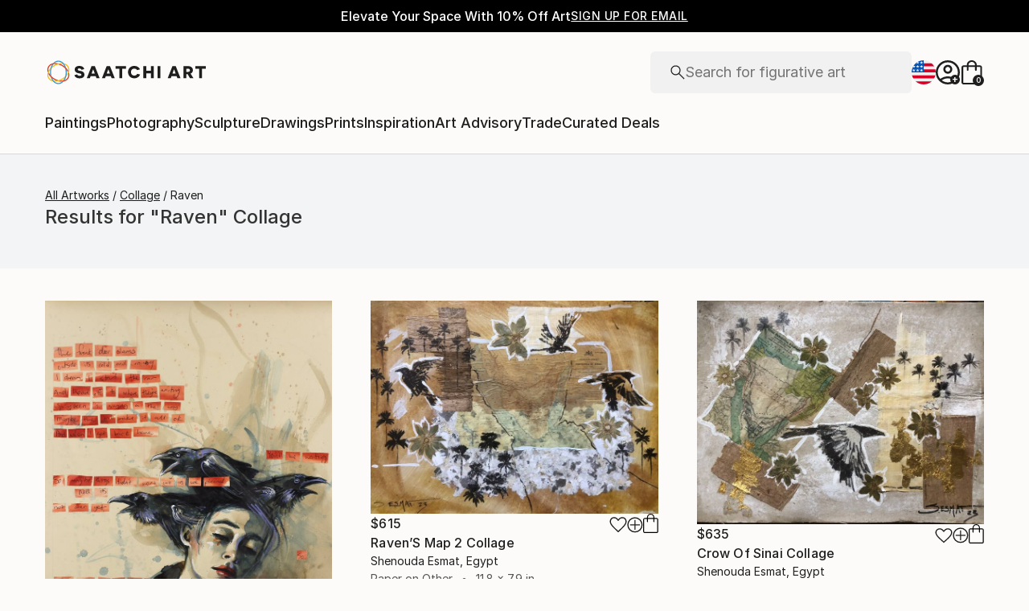

--- FILE ---
content_type: text/css
request_url: https://images.saatchiart.com/saatchi-general/_next/static/css/129c8601751038bf.css
body_size: 97492
content:
@media(min-width:1000px){@keyframes Promobar_leftToRight__kNz0D{0%{width:0}to{width:100%}}}@media(max-width:999px)and (min-width:1000px){@keyframes Promobar_leftToRight__kNz0D{0%{width:0}to{width:100%}}}.Promobar_couponCodeWrapper__kXoHb{display:flex;justify-content:center;align-items:center;gap:0}.Promobar_couponCodeWrapper__kXoHb:before{display:flex;content:"";width:1px;height:30px;background:#fff;margin:0 24px}@media(max-width:999px){.Promobar_couponCodeWrapper__kXoHb{border:1px solid #1e1e1e}.Promobar_couponCodeWrapper__kXoHb:before{display:none}}.Promobar_couponCodeContainer___WWhy{display:flex;justify-content:center;align-items:center;gap:0;gap:16px;cursor:pointer;width:100%}@media(min-width:1000px)and (max-width:1170px){.Promobar_couponCodeContainer___WWhy{flex-direction:column;gap:2px}}@media(max-width:999px){.Promobar_couponCodeContainer___WWhy{flex-direction:column;gap:4px;height:66px;padding:8px 16px}.Promobar_couponCodeContainerApplied__nIPmv{display:none}}.Promobar_couponCodeTitle__ZY2wA{font-family:Inter,Inter-fallback,system-ui;font-weight:400;font-size:1rem;line-height:1.5rem}@media(max-width:999px){.Promobar_couponCodeTitle__ZY2wA{font-size:.875rem;line-height:1.375rem;font-size:1rem;line-height:1.5rem}}.Promobar_couponCodeText__w33e6{font-family:Inter,Inter-fallback,system-ui;font-weight:500;font-size:.75rem;line-height:1.125rem;letter-spacing:.5px;text-transform:uppercase}@media(max-width:999px){.Promobar_couponCodeText__w33e6{font-size:.75rem;line-height:1.125rem;letter-spacing:.5px}}.Promobar_couponCodeCode__vuwXG{display:flex;font-family:Inter,Inter-fallback,system-ui;font-weight:500;font-size:.875rem;line-height:1.375rem;letter-spacing:.5px;text-transform:uppercase}@media(max-width:999px){.Promobar_couponCodeCode__vuwXG{font-size:.875rem;line-height:1.375rem;letter-spacing:.5px}}.Promobar_couponCodeAppliedBox__xDePw,.Promobar_couponCodeApplyBox__Q3z8Y{display:flex;justify-content:center;align-items:center;gap:0;gap:8px}.Promobar_couponCodeAppliedBox__xDePw{width:100%;height:66px;padding:8px 16px;border:1px solid #1e1e1e}.Promobar_couponCodeAppliedBox__xDePw>p{font-family:Inter,Inter-fallback,system-ui;font-weight:500;font-size:.75rem;line-height:1.125rem;letter-spacing:.5px;text-transform:uppercase}@media(min-width:1000px){.Promobar_couponCodeAppliedBox__xDePw{display:none}}.Promobar_promoCampaignTagline__FgNZQ{display:flex;justify-content:center;align-items:center;gap:0}@media(max-width:999px){.Promobar_promoCampaignTagline__FgNZQ{width:100%;padding:8px 16px;border-top:1px solid #1e1e1e;border-right:1px solid #1e1e1e;border-left:1px solid #1e1e1e}.Promobar_promoCampaignTagline__FgNZQ>p{color:#da3b1f}}.Promobar_promoCampaignTagline__FgNZQ>p{display:flex;flex:0 1 auto;gap:4px;font-family:Inter,Inter-fallback,system-ui;font-weight:500;font-size:1rem;line-height:1.5rem;letter-spacing:.16px}@media(max-width:999px){.Promobar_promoCampaignTagline__FgNZQ>p{font-size:.875rem;line-height:1.375rem;letter-spacing:.16px}}@media(min-width:1000px){@keyframes Header_leftToRight__Y4k33{0%{width:0}to{width:100%}}}@media(max-width:999px)and (min-width:1000px){@keyframes Header_leftToRight__Y4k33{0%{width:0}to{width:100%}}}.Header_skipToContent__P_Yug{position:absolute;padding:0 10px;height:26px;z-index:1000;background:#fff;font-size:14px;left:0;min-height:26px;line-height:26px;transform:translateX(-10000%);margin:5px 0 0 10px}.Header_skipToContent__P_Yug:focus,.Header_skipToContent__P_Yug:focus-within{transform:translateX(0)}@media(min-width:1000px){@keyframes ModalV2_leftToRight__p35Dc{0%{width:0}to{width:100%}}}@media(max-width:999px)and (min-width:1000px){@keyframes ModalV2_leftToRight__p35Dc{0%{width:0}to{width:100%}}}.ModalV2_modal__omL48{position:fixed;top:0;width:100%;height:100vh;display:flex;justify-content:center;align-items:center;will-change:transform,opacity;z-index:1000}.ModalV2_modal__omL48 [role=dialog]{overflow-y:auto;overflow-x:hidden;width:100%;max-height:100vh}.ModalV2_modalBackground__9F3Wh{position:fixed;top:0;width:100%;height:100vh;background-color:rgba(33,33,33,.5);z-index:1000}.ModalV2_modalContent__q1qDX{align-items:center;z-index:1001;background:#fcfbf9;display:flex;height:auto;flex-direction:column;justify-content:flex-start;border-radius:4px}.ModalV2_modalContent__q1qDX>aside{position:relative}@media(max-width:999px){.ModalV2_modalContentFullTakeover__paUzO{margin:0;width:100%;height:100vh;border-radius:0}}@media(max-width:369px){.ModalV2_modalContent__q1qDX{margin:0;height:100vh;border-radius:0}}.ModalV2_closeButton__cyxgS{position:absolute;top:16px;right:16px;z-index:10}.ModalV2_closeButton__cyxgS:focus-visible{border:1px solid blue}.ModalV2_closeButton__cyxgS svg{width:12px;height:12px}.ModalV2_closeButton__cyxgS svg>path{stroke:#1e1e1e;stroke-width:1.5px}.ModalV2_screenReaderFocusDiv__gGjWi{width:0;height:0;overflow:hidden;position:absolute;opacity:0}@media(min-width:1000px){@keyframes Preferences_leftToRight__y_O7o{0%{width:0}to{width:100%}}}@media(max-width:999px)and (min-width:1000px){@keyframes Preferences_leftToRight__y_O7o{0%{width:0}to{width:100%}}}.Preferences_preferencesModal__ijwUI .Preferences_closeIcon__ZyqQm{width:11px;height:11px;display:flex;justify-self:flex-end;float:right;cursor:pointer;margin:17px 17px 0}.Preferences_preferencesModal__ijwUI .Preferences_closeIcon__ZyqQm path{fill:#1e1e1e;stroke-width:2}.Preferences_preferencesModal__ijwUI .Preferences_title___ulYW{margin-top:24px;margin-bottom:40px;text-align:center;white-space:nowrap}.Preferences_preferencesModal__ijwUI .Preferences_errorTitle__3F6eS{margin-top:-15px;margin-bottom:20px;text-align:center;color:#da3b1f}.Preferences_preferencesModal__ijwUI form{position:relative;width:100%;max-width:430px;padding:0 24px 80px;margin-top:32px}.Preferences_preferencesModal__ijwUI form .Preferences_loader__84rDt{position:absolute;top:0;left:0;z-index:1;width:100%;height:100%;background:hsla(0,0%,100%,.5)}.Preferences_preferencesModal__ijwUI form .Preferences_preferencesInputBox__G7PeF{margin-bottom:24px;height:52px;padding:0 15px;align-items:center;align-self:stretch;border-radius:4px;border:1px solid #b4b4b4;position:relative;display:flex;flex-direction:column}.Preferences_preferencesModal__ijwUI form .Preferences_preferencesInputLabel__RMYYi{color:#737373;display:flex;flex-direction:column;width:100%;font-family:Inter,Inter-fallback,system-ui;font-weight:400;font-size:.875rem;line-height:1.375rem}@media(max-width:999px){.Preferences_preferencesModal__ijwUI form .Preferences_preferencesInputLabel__RMYYi{font-size:.8125rem;line-height:1.25rem}}.Preferences_preferencesModal__ijwUI form .Preferences_preferencesInputField__OyBGg{display:flex;flex-direction:row;width:100%;justify-content:space-between}.Preferences_preferencesModal__ijwUI form .Preferences_preferencesInputField__OyBGg>input{font-family:Inter,Inter-fallback,system-ui;font-weight:400;font-size:1.125rem;line-height:1.625rem;background:transparent;border:transparent;padding:0;width:100%}@media(max-width:999px){.Preferences_preferencesModal__ijwUI form .Preferences_preferencesInputField__OyBGg>input{font-size:1rem;line-height:1.5rem}}.Preferences_preferencesModal__ijwUI form .Preferences_preferencesInputField__OyBGg>input[disabled]{color:#1e1e1e;-webkit-text-fill-color:#1e1e1e;opacity:1}.Preferences_preferencesModal__ijwUI form .Preferences_preferencesInputField__OyBGg>svg{width:20px;height:12px}.Preferences_preferencesModal__ijwUI form .Preferences_preferencesInputField__OyBGg>svg path{stroke-width:2}@media(max-width:500px){.Preferences_preferencesModal__ijwUI form{max-width:350px}}.authenticationForms_maoRegistrationForm__9JyAZ fieldset button[type=submit]{cursor:pointer;display:inline-flex;justify-content:center;align-items:center;gap:8px;flex-shrink:0;border-radius:4px;padding:0 16px;height:50px;font-family:Inter,Inter-fallback,system-ui;font-weight:500;font-size:1rem;line-height:1.5rem;letter-spacing:.5px;text-transform:uppercase;background-color:#1e1e1e;color:#fcfbf9}.authenticationForms_maoRegistrationForm__9JyAZ fieldset button[type=submit]:disabled{cursor:default;pointer-events:none;background:#b4b4b4}.authenticationForms_maoRegistrationForm__9JyAZ fieldset button[data-hidden=true][type=submit]{display:none}@media(max-width:999px){.authenticationForms_maoRegistrationForm__9JyAZ fieldset button[type=submit]{cursor:pointer;display:inline-flex;justify-content:center;align-items:center;gap:8px;flex-shrink:0;border-radius:4px;background-color:#1e1e1e;color:#fcfbf9;padding:0 8px;height:40px;font-family:Inter,Inter-fallback,system-ui;font-weight:500;font-size:.875rem;line-height:1.375rem;letter-spacing:.5px;text-transform:uppercase}.authenticationForms_maoRegistrationForm__9JyAZ fieldset button[type=submit]:hover{background:rgba(30,30,30,.75)}.authenticationForms_maoRegistrationForm__9JyAZ fieldset button[type=submit]:disabled{cursor:default;pointer-events:none;background:#b4b4b4}.authenticationForms_maoRegistrationForm__9JyAZ fieldset button[data-hidden=true][type=submit]{display:none}}.authenticationForms_maoRegistrationForm__9JyAZ fieldset button[type=submit]:hover{background:rgba(30,30,30,.75);color:#fcfbf9}@media(max-width:999px){.authenticationForms_maoRegistrationForm__9JyAZ fieldset button[type=submit]{background-color:#1e1e1e;color:#fcfbf9}.authenticationForms_maoRegistrationForm__9JyAZ fieldset button[type=submit]:hover{background:rgba(30,30,30,.75);color:#fcfbf9}}.authenticationForms_maoRegistrationForm__9JyAZ .authenticationForms_callout__uOJGo button{position:relative;cursor:pointer;display:inline-flex;justify-content:center;align-items:center;flex-shrink:0;color:#1e1e1e;background:transparent;border:none;border-bottom:1px solid #1e1e1e;width:-moz-fit-content;width:fit-content;font-family:Inter,Inter-fallback,system-ui;font-weight:500;font-size:.875rem;line-height:1.375rem;letter-spacing:.5px;text-transform:uppercase;padding-bottom:2px}@media(min-width:1000px){.authenticationForms_maoRegistrationForm__9JyAZ .authenticationForms_callout__uOJGo button:hover{border-color:transparent}.authenticationForms_maoRegistrationForm__9JyAZ .authenticationForms_callout__uOJGo button:hover:before{content:"";position:absolute;left:0;bottom:-1px;width:0;border-bottom:1px solid #1e1e1e;animation:authenticationForms_leftToRight__MnY_9 .3s linear forwards}}.authenticationForms_maoRegistrationForm__9JyAZ .authenticationForms_callout__uOJGo button:disabled{cursor:default;pointer-events:none;opacity:.5}.authenticationForms_maoRegistrationForm__9JyAZ .authenticationForms_callout__uOJGo button[data-hidden=true]{display:none}@media(max-width:999px){.authenticationForms_maoRegistrationForm__9JyAZ .authenticationForms_callout__uOJGo button{position:relative;cursor:pointer;display:inline-flex;justify-content:center;align-items:center;flex-shrink:0;color:#1e1e1e;background:transparent;border:none;border-bottom:1px solid #1e1e1e;width:-moz-fit-content;width:fit-content;font-family:Inter,Inter-fallback,system-ui;font-weight:500;font-size:.75rem;line-height:1.125rem;letter-spacing:.5px;text-transform:uppercase;padding-bottom:2px}}@media(max-width:999px)and (min-width:1000px){.authenticationForms_maoRegistrationForm__9JyAZ .authenticationForms_callout__uOJGo button:hover{border-color:transparent}.authenticationForms_maoRegistrationForm__9JyAZ .authenticationForms_callout__uOJGo button:hover:before{content:"";position:absolute;left:0;bottom:-1px;width:0;border-bottom:1px solid #1e1e1e;animation:authenticationForms_leftToRight__MnY_9 .3s linear forwards}}@media(max-width:999px){.authenticationForms_maoRegistrationForm__9JyAZ .authenticationForms_callout__uOJGo button:disabled{cursor:default;pointer-events:none;opacity:.5}.authenticationForms_maoRegistrationForm__9JyAZ .authenticationForms_callout__uOJGo button[data-hidden=true]{display:none}}@media(min-width:1000px){@keyframes authenticationForms_leftToRight__MnY_9{0%{width:0}to{width:100%}}}@media(max-width:999px)and (min-width:1000px){@keyframes authenticationForms_leftToRight__MnY_9{0%{width:0}to{width:100%}}}.authenticationForms_maoRegistrationForm__9JyAZ{border-radius:4px;background-color:#fff;max-width:475px;max-height:calc(100vh - 100px);padding:25px 20px 20px;overflow-y:auto}.authenticationForms_maoRegistrationForm__9JyAZ,.authenticationForms_maoRegistrationForm__9JyAZ fieldset{width:100%;display:flex;flex-direction:column;gap:16px}.authenticationForms_maoRegistrationForm__9JyAZ fieldset:has(>div>span){gap:0;margin-bottom:4px}.authenticationForms_maoRegistrationForm__9JyAZ fieldset:has(>div>span)>div:not(:has(>span)){margin-bottom:16px}.authenticationForms_maoRegistrationForm__9JyAZ fieldset button[type=submit]{width:100%}.authenticationForms_maoRegistrationForm__9JyAZ h4{width:100%;text-align:center;font-family:Inter,Inter-fallback,system-ui;font-weight:500;font-size:1.5rem;line-height:2rem}@media(max-width:999px){.authenticationForms_maoRegistrationForm__9JyAZ h4{font-size:1.25rem;line-height:1.75rem}}.authenticationForms_maoRegistrationForm__9JyAZ a,.authenticationForms_maoRegistrationForm__9JyAZ p{text-align:left;font-family:Inter,Inter-fallback,system-ui;font-weight:300;font-size:.75rem;line-height:1.125rem;color:#1e1e1e}@media(max-width:999px){.authenticationForms_maoRegistrationForm__9JyAZ a,.authenticationForms_maoRegistrationForm__9JyAZ p{font-size:.75rem;line-height:1.125rem}}.authenticationForms_maoRegistrationForm__9JyAZ .authenticationForms_callout__uOJGo{display:flex;justify-content:center;align-items:center;font-size:16px;margin:24px auto 0;gap:8px}.authenticationForms_maoRegistrationForm__9JyAZ .authenticationForms_callout__uOJGo span{padding-bottom:2px}.authenticationForms_maoRegistrationForm__9JyAZ .authenticationForms_callout__uOJGo button{padding:0}.authenticationForms_maoRegistrationForm__9JyAZ .authenticationForms_error__i0NcR{width:100%;color:#da3b1f;margin:0;text-align:center;font-family:Inter,Inter-fallback,system-ui;font-weight:400;font-size:1rem;line-height:1.5rem}@media(max-width:999px){.authenticationForms_maoRegistrationForm__9JyAZ .authenticationForms_error__i0NcR{font-size:.875rem;line-height:1.375rem}}.authenticationForms_maoRegistrationForm__9JyAZ{margin-top:32px;border:1px solid #d8d8d8;background-color:#fcfbf9;max-height:none}.authenticationForms_maoRegistrationForm__9JyAZ h4+p{font-family:Inter,Inter-fallback,system-ui;font-weight:400;font-size:1rem;line-height:1.5rem;text-align:center}@media(max-width:999px){.authenticationForms_maoRegistrationForm__9JyAZ h4+p{font-size:.875rem;line-height:1.375rem}}.authenticationForms_passwordInput__BT4SP{position:relative;background:#fff}.authenticationForms_passwordInput__BT4SP .authenticationForms_row__1fvMg{position:absolute;top:18px;right:20px;cursor:pointer}@media(min-width:1000px){@keyframes Auth_leftToRight__qwYhr{0%{width:0}to{width:100%}}}@media(max-width:999px)and (min-width:1000px){@keyframes Auth_leftToRight__qwYhr{0%{width:0}to{width:100%}}}.Auth_authModal__dXaQJ .Auth_content__KAz3h{margin:0}.Auth_authModal__dXaQJ .Auth_closeIcon__6Vnpj{width:11px;height:11px;display:flex;justify-self:flex-end;float:right;cursor:pointer;margin:17px 17px 0}.Auth_authModal__dXaQJ .Auth_closeIcon__6Vnpj path{fill:#1e1e1e;stroke-width:2}.Auth_orText__dg33A{margin-top:16px;margin-bottom:24px;display:flex;align-self:center}.Auth_enterEmailText__qR7TM{margin-bottom:16px;width:100%;text-align:center}.Auth_loginForm__t5UUd .Auth_message__nZkIX{text-align:center;margin:0 auto 15px}.Auth_registerForm__QX4AM{width:100%;max-width:475px;max-height:calc(100vh - 100px);overflow-y:scroll;margin-top:48px;padding:0 24px 80px}.Auth_registerForm__QX4AM .Auth_newsletter__QEgBI{margin-top:8px}.Auth_registerForm__QX4AM .Auth_newsletter__QEgBI>label{margin:0;text-align:left;width:100%;display:flex;align-items:flex-start}.Auth_registerForm__QX4AM .Auth_newsletter__QEgBI>label span:first-of-type{border:1px solid #1e1e1e}.Auth_registerForm__QX4AM .Auth_newsletter__QEgBI>label span:first-of-type:focus-visible{border:2px solid blue}.Auth_registerForm__QX4AM .Auth_newsletter__QEgBI>label span:first-of-type>span{width:4px;height:7px;border:solid #1e1e1e;border-width:0 1px 1px 0;transform:rotate(45deg)}.Auth_registerForm__QX4AM .Auth_newsletter__QEgBI>label>span{text-align:left}.Auth_registerForm__QX4AM .Auth_newsletter__QEgBI>label>span[aria-hidden=true]{margin-top:-16px;max-width:none;line-height:normal;display:flex;text-align:initial}@media(min-width:500px)and (max-width:1000px){.Auth_registerForm__QX4AM .Auth_newsletter__QEgBI>label>span[aria-hidden=true]{margin-top:0}}@media(max-width:999px){.Auth_registerForm__QX4AM{height:85vh;width:100%;max-width:none;max-height:none;padding:0 24px 80px;right:0}}.Auth_resetPasswordForm__d6OK2 .Auth_linkSentText__twLRZ{margin-bottom:32px;text-align:center}.Auth_resetPasswordForm__d6OK2 .Auth_linkSentText__twLRZ>strong{display:inline;font-weight:700;word-break:break-word}.Auth_resetPasswordForm__d6OK2 .Auth_doneButtonWrapper__Ldi68{display:flex;align-items:center;justify-content:center;width:100%}.Auth_resetPasswordForm__d6OK2 .Auth_doneButtonWrapper__Ldi68>button{width:100%}.Auth_passwordCreation__ml9ty .Auth_passwordSensitiveText__z4YIL{margin-top:8px;font-family:Inter,Inter-fallback,system-ui;font-weight:400;font-size:.875rem;line-height:1.375rem}@media(max-width:999px){.Auth_passwordCreation__ml9ty .Auth_passwordSensitiveText__z4YIL{font-size:.8125rem;line-height:1.25rem}}.Auth_passwordCreation__ml9ty .Auth_passwordSensitiveTextRulesNotEmpty__q1zt4{margin-bottom:16px}.Auth_passwordCreation__ml9ty .Auth_passwordRules__uS3sV{display:flex;flex-wrap:wrap;justify-content:space-between;list-style-type:none;width:100%;padding:0;font-family:Inter,Inter-fallback,system-ui;font-weight:400;font-size:.875rem;line-height:1.375rem}@media(max-width:999px){.Auth_passwordCreation__ml9ty .Auth_passwordRules__uS3sV{font-size:.8125rem;line-height:1.25rem}}.Auth_passwordCreation__ml9ty .Auth_passwordRulesEmpty__Lfd9l{display:none}.Auth_passwordCreation__ml9ty .Auth_passwordRules__uS3sV .Auth_passwordRule__Zbxqh{min-width:50%;display:flex;align-items:center;font-size:12px;margin-bottom:8px}.Auth_passwordCreation__ml9ty .Auth_passwordRules__uS3sV .Auth_passwordRule__Zbxqh:last-child{margin-bottom:0}.Auth_passwordCreation__ml9ty .Auth_passwordRules__uS3sV .Auth_passwordRule__Zbxqh>span{margin-left:4px}.Auth_passwordCreation__ml9ty .Auth_passwordRules__uS3sV .Auth_passwordRuleInValid__9sRHO>svg{margin:0;padding:0}.Auth_passwordCreation__ml9ty .Auth_passwordRules__uS3sV .Auth_passwordRuleInValid__9sRHO>svg path{fill:#da3b1f}.Auth_passwordCreation__ml9ty .Auth_passwordRules__uS3sV .Auth_passwordRuleInValid__9sRHO>span{color:#737373}.Auth_passwordInput__DkfBN{position:relative}.Auth_passwordInput__DkfBN .Auth_row__38Jus{position:absolute;top:18px;right:20px;cursor:pointer}.Auth_loginRecaptcha__a98TK{margin-top:8px}.Auth_loginRecaptcha__a98TK>p{text-align:left}.Auth_loginRecaptcha__a98TK>p>a{color:#1e1e1e}.Auth_loginForm__t5UUd,.Auth_resetPasswordForm__d6OK2{width:100%;max-width:430px;padding:0 24px 80px;margin-top:48px}@media(max-width:500px){.Auth_loginForm__t5UUd,.Auth_resetPasswordForm__d6OK2{max-width:350px}}.Auth_loginForm__t5UUd,.Auth_registerForm__QX4AM,.Auth_resetPasswordForm__d6OK2{position:relative}.Auth_loginForm__t5UUd .Auth_loader__TBxKf,.Auth_registerForm__QX4AM .Auth_loader__TBxKf,.Auth_resetPasswordForm__d6OK2 .Auth_loader__TBxKf{position:absolute;top:0;left:0;z-index:1;width:100%;height:100%;background:hsla(0,0%,100%,.5)}.Auth_loginForm__t5UUd .Auth_title__lKGf2,.Auth_registerForm__QX4AM .Auth_title__lKGf2,.Auth_resetPasswordForm__d6OK2 .Auth_title__lKGf2{margin-bottom:32px;text-align:center}.Auth_loginForm__t5UUd .Auth_resetPassword__2JMBD,.Auth_registerForm__QX4AM .Auth_resetPassword__2JMBD,.Auth_resetPasswordForm__d6OK2 .Auth_resetPassword__2JMBD{display:flex;align-items:center;justify-content:flex-end;color:#1e1e1e;cursor:pointer}.Auth_loginForm__t5UUd .Auth_resetPassword__2JMBD:focus-visible,.Auth_registerForm__QX4AM .Auth_resetPassword__2JMBD:focus-visible,.Auth_resetPasswordForm__d6OK2 .Auth_resetPassword__2JMBD:focus-visible{border:1px solid blue}.Auth_loginForm__t5UUd .Auth_buttonError__FLC1P,.Auth_registerForm__QX4AM .Auth_buttonError__FLC1P,.Auth_resetPasswordForm__d6OK2 .Auth_buttonError__FLC1P{background:#b4b4b4;pointer-events:none}.Auth_loginForm__t5UUd .Auth_error__IYwas,.Auth_registerForm__QX4AM .Auth_error__IYwas,.Auth_resetPasswordForm__d6OK2 .Auth_error__IYwas{width:100%;color:#da3b1f;margin-top:8px;text-align:center}.Auth_loginForm__t5UUd .Auth_terms__81StE,.Auth_registerForm__QX4AM .Auth_terms__81StE,.Auth_resetPasswordForm__d6OK2 .Auth_terms__81StE{margin-top:8px}.Auth_loginForm__t5UUd .Auth_terms__81StE>a,.Auth_registerForm__QX4AM .Auth_terms__81StE>a,.Auth_resetPasswordForm__d6OK2 .Auth_terms__81StE>a{display:inline-block;border:none;text-decoration:underline;padding:0;margin:0;height:auto;width:auto;color:#1e1e1e}.Auth_loginForm__t5UUd .Auth_link__66XnC,.Auth_registerForm__QX4AM .Auth_link__66XnC,.Auth_resetPasswordForm__d6OK2 .Auth_link__66XnC{border:none;height:20px;margin:0 0 34px;text-decoration:underline;background-color:transparent;width:auto;padding:5px}.Auth_loginForm__t5UUd .Auth_link__66XnC:focus,.Auth_registerForm__QX4AM .Auth_link__66XnC:focus,.Auth_resetPasswordForm__d6OK2 .Auth_link__66XnC:focus{outline:none}.Auth_loginForm__t5UUd .Auth_callout__rOHz6,.Auth_registerForm__QX4AM .Auth_callout__rOHz6,.Auth_resetPasswordForm__d6OK2 .Auth_callout__rOHz6{display:flex;justify-content:center;align-items:center;font-size:16px;margin:32px auto 0}.Auth_loginForm__t5UUd .Auth_calloutButton__n1vXx,.Auth_registerForm__QX4AM .Auth_calloutButton__n1vXx,.Auth_resetPasswordForm__d6OK2 .Auth_calloutButton__n1vXx{border:none;height:20px;margin:0 0 0 8px;text-decoration:underline;-webkit-text-decoration-color:#1e1e1e;text-decoration-color:#1e1e1e;background-color:transparent;width:auto;padding:0;cursor:pointer}.Auth_loginForm__t5UUd .Auth_calloutButton__n1vXx:focus,.Auth_registerForm__QX4AM .Auth_calloutButton__n1vXx:focus,.Auth_resetPasswordForm__d6OK2 .Auth_calloutButton__n1vXx:focus{outline:none}.Auth_loginForm__t5UUd .Auth_calloutButton__n1vXx:focus-visible,.Auth_registerForm__QX4AM .Auth_calloutButton__n1vXx:focus-visible,.Auth_resetPasswordForm__d6OK2 .Auth_calloutButton__n1vXx:focus-visible{border:1px solid blue}.Auth_loginForm__t5UUd .Auth_calloutButton__n1vXx>p,.Auth_registerForm__QX4AM .Auth_calloutButton__n1vXx>p,.Auth_resetPasswordForm__d6OK2 .Auth_calloutButton__n1vXx>p{color:#1e1e1e;-webkit-text-decoration-color:#1e1e1e;text-decoration-color:#1e1e1e}.Auth_loginForm__t5UUd .Auth_faceBookLogin__bH17Q,.Auth_registerForm__QX4AM .Auth_faceBookLogin__bH17Q,.Auth_resetPasswordForm__d6OK2 .Auth_faceBookLogin__bH17Q{background:#fff;border-radius:4px;border:1px solid #1877f2;color:#1877f2;margin-bottom:5px;height:50px;display:flex;flex-direction:row;align-items:center;justify-content:center}.Auth_loginForm__t5UUd .Auth_faceBookLogin__bH17Q>span,.Auth_registerForm__QX4AM .Auth_faceBookLogin__bH17Q>span,.Auth_resetPasswordForm__d6OK2 .Auth_faceBookLogin__bH17Q>span{text-align:center}.Auth_loginForm__t5UUd .Auth_faceBookLogin__bH17Q>svg,.Auth_registerForm__QX4AM .Auth_faceBookLogin__bH17Q>svg,.Auth_resetPasswordForm__d6OK2 .Auth_faceBookLogin__bH17Q>svg{width:24px;height:24px;margin-right:10px}.Auth_loginForm__t5UUd .Auth_faceBookLogin__bH17Q>svg path,.Auth_registerForm__QX4AM .Auth_faceBookLogin__bH17Q>svg path,.Auth_resetPasswordForm__d6OK2 .Auth_faceBookLogin__bH17Q>svg path{fill:#1877f2}.Auth_createPasswordBox__iqhjy .Auth_title__lKGf2{margin-bottom:0;text-align:center}.Auth_createPasswordBox__iqhjy .Auth_noTokenTitle__O9Jpy{margin:0;padding-top:64px}.Auth_createPasswordBox__iqhjy .Auth_emailText__eePMq{margin:24px 0;text-align:center}.Auth_createPasswordBox__iqhjy .Auth_buttonWrapper__439uL{display:flex;align-items:center;justify-content:center;width:100%;margin:30px 0}.Auth_createPasswordBox__iqhjy .Auth_buttonWrapper__439uL>button{width:90%}@media(max-width:999px){.Auth_createPasswordBox__iqhjy{padding:20px 16px;height:100vh}}.Auth_formInputContainer__AGadA{display:flex;flex-direction:column;gap:16px}@media(min-width:1000px){@keyframes Skeleton_leftToRight__Y_7XS{0%{width:0}to{width:100%}}}@media(max-width:999px)and (min-width:1000px){@keyframes Skeleton_leftToRight__Y_7XS{0%{width:0}to{width:100%}}}.Skeleton_skeleton__y_zYF{background:rgba(0,0,0,.08);position:relative;overflow:hidden}.Skeleton_skeletonCircle__7E6aX{border-radius:50%}.Skeleton_skeleton__y_zYF:before{content:"";position:absolute;left:50%;transform:translate(-50%,-50%);width:0;height:100%;box-shadow:0 0 80px 20px #fff;animation:Skeleton_skeletonSlide__xwOhV 1s ease-in-out infinite}@keyframes Skeleton_skeletonSlide__xwOhV{0%{transform:translateX(-300px)}to{transform:translateX(calc(100% + 300px))}}@media(min-width:1000px){@keyframes Breadcrumb_leftToRight__pziru{0%{width:0}to{width:100%}}}@media(max-width:999px)and (min-width:1000px){@keyframes Breadcrumb_leftToRight__pziru{0%{width:0}to{width:100%}}}.Breadcrumb_breadcrumbContainer__goGjN{width:90vw;max-width:1060px;display:flex;flex-direction:row;justify-content:flex-start;height:auto;overflow-x:auto;overflow-y:hidden;margin-left:0}.Breadcrumb_breadcrumbContainer__goGjN>ul{margin:0;padding:0;display:flex;flex-direction:row;flex-wrap:nowrap;justify-content:flex-start;list-style:none;overflow-x:scroll;overflow-y:hidden;max-width:700px;scrollbar-width:none}.Breadcrumb_breadcrumbContainer__goGjN>ul::-webkit-scrollbar{display:none}.Breadcrumb_breadcrumbContainer__goGjN>ul>li{padding:0;text-align:center;white-space:nowrap;margin:0;color:#1e1e1e}.Breadcrumb_breadcrumbContainer__goGjN>ul>li:last-child a:after{content:""}.Breadcrumb_breadcrumbContainer__goGjN>ul>li>a{font-family:Inter,Inter-fallback,system-ui;font-weight:400;font-size:.875rem;line-height:1.375rem;color:#1e1e1e;text-decoration:underline}@media(max-width:999px){.Breadcrumb_breadcrumbContainer__goGjN>ul>li>a{font-size:.8125rem;line-height:1.25rem}}@media(min-width:1000px){.Breadcrumb_breadcrumbContainer__goGjN>ul>li>a:hover{color:#b4b4b4}}.Breadcrumb_breadcrumbContainer__goGjN>ul>li>a:after{content:"/";text-decoration:none;display:inline-block;color:#1e1e1e;margin:0 4px}.Breadcrumb_breadcrumbContainer__goGjN>ul>li>span{font-family:Inter,Inter-fallback,system-ui;font-weight:400;font-size:.875rem;line-height:1.375rem;white-space:nowrap}@media(max-width:999px){.Breadcrumb_breadcrumbContainer__goGjN>ul>li>span{font-size:.8125rem;line-height:1.25rem}}@media(min-width:1000px){@keyframes Actions_leftToRight__EUZRV{0%{width:0}to{width:100%}}}@media(max-width:999px)and (min-width:1000px){@keyframes Actions_leftToRight__EUZRV{0%{width:0}to{width:100%}}}.Actions_polaroidActionsContainer__5kCaH{display:flex;align-items:flex-end;gap:16px}.Actions_iconActionContainer__xyJ69{display:flex;cursor:pointer}.Actions_iconActionContainerInvisible__DiPez{display:none}.Actions_iconActionContainer__xyJ69:hover>:first-child{display:flex}.Actions_iconActionContainer__xyJ69:hover>:nth-child(2){display:none}.Actions_iconActionFavorite__T21kg{width:22px;height:19.877px}.Actions_iconActionAddToCollection__xSMBh,.Actions_iconActionEditArtwork__pFH9s{width:20px;height:20px}.Actions_iconActionAddToCart__9T6kS{width:19px;height:24px}.Actions_iconActionDeleteFromCollection__a7nvB{width:20px;height:20px}.Actions_iconActionDeleteFromCollection__a7nvB,.Actions_iconActionDeleteFromCollection__a7nvB path{fill:#da3b1f!important;fill-opacity:1!important}.Actions_iconButtonDefaultStyle__8CrqC{display:flex;justify-content:center;align-items:center;border:none;background:transparent;cursor:pointer;padding:0;margin:0}@media(min-width:1000px){@keyframes formElements_leftToRight__do47W{0%{width:0}to{width:100%}}}@media(max-width:999px)and (min-width:1000px){@keyframes formElements_leftToRight__do47W{0%{width:0}to{width:100%}}}.formElements_inputLabel__N2EfX,.formElements_textLabel__ofUXk{position:relative;margin:0}.formElements_inputLabel__N2EfX label,.formElements_textLabel__ofUXk label{position:absolute;top:0;left:0;width:90%;height:52px;padding:18px 0 0 15px;pointer-events:none;transform-origin:top left;transition:transform .15s ease-in-out;color:#b4b4b4;display:flex;align-items:flex-start;justify-content:flex-start}.formElements_inputLabel__N2EfX input,.formElements_textLabel__ofUXk input{width:100%;height:52px;padding:20px 17px 10px;margin:0;color:#1e1e1e;border:1px solid #b4b4b4;border-radius:4px}.formElements_inputLabel__N2EfX input:focus+label,.formElements_inputLabel__N2EfX input:not([value=""])+label,.formElements_textLabel__ofUXk input:focus+label,.formElements_textLabel__ofUXk input:not([value=""])+label{transform:translate(5px,-10px) scale(.8)}.formElements_inputLabel__N2EfX input :focus-visible,.formElements_inputLabel__N2EfX input:focus,.formElements_textLabel__ofUXk input :focus-visible,.formElements_textLabel__ofUXk input:focus{border:1px solid #1e1e1e;outline:none}.formElements_inputLabel__N2EfX input::-moz-placeholder,.formElements_textLabel__ofUXk input::-moz-placeholder{visibility:hidden}.formElements_inputLabel__N2EfX input::placeholder,.formElements_textLabel__ofUXk input::placeholder{visibility:hidden}.formElements_inputLabel__N2EfX input::-moz-placeholder,.formElements_inputLabel__N2EfX input::-webkit-input-placeholder,.formElements_textLabel__ofUXk input::-moz-placeholder,.formElements_textLabel__ofUXk input::-webkit-input-placeholder{visibility:hidden;color:transparent}.formElements_inputLabel__N2EfX input:-ms-input-placeholder,.formElements_textLabel__ofUXk input:-ms-input-placeholder{color:transparent}.formElements_inputLabel__N2EfX textarea,.formElements_textLabel__ofUXk textarea{font-family:Inter,Inter-fallback,system-ui;font-weight:400;font-size:1rem;line-height:1.5rem;width:100%;min-height:100px;max-height:200px;padding:25px 17px 10px;resize:vertical;border:1px solid #b4b4b4;border-radius:4px}.formElements_inputLabel__N2EfX textarea:focus+label,.formElements_inputLabel__N2EfX textarea:not(:empty)+label,.formElements_textLabel__ofUXk textarea:focus+label,.formElements_textLabel__ofUXk textarea:not(:empty)+label{transform:translate(5px,-10px) scale(.8);white-space:nowrap}@media(max-width:999px){.formElements_inputLabel__N2EfX textarea,.formElements_textLabel__ofUXk textarea{font-size:.875rem;line-height:1.375rem}}.formElements_inputLabel__N2EfX textarea :focus-visible,.formElements_inputLabel__N2EfX textarea:focus,.formElements_textLabel__ofUXk textarea :focus-visible,.formElements_textLabel__ofUXk textarea:focus{border:1px solid #1e1e1e;outline:none}.formElements_inputLabel__N2EfX textarea::-moz-placeholder,.formElements_textLabel__ofUXk textarea::-moz-placeholder{visibility:hidden}.formElements_inputLabel__N2EfX textarea::placeholder,.formElements_textLabel__ofUXk textarea::placeholder{visibility:hidden}.formElements_inputLabel__N2EfX textarea::-moz-placeholder,.formElements_inputLabel__N2EfX textarea::-webkit-input-placeholder,.formElements_textLabel__ofUXk textarea::-moz-placeholder,.formElements_textLabel__ofUXk textarea::-webkit-input-placeholder{visibility:hidden;color:transparent}.formElements_inputLabel__N2EfX textarea:-ms-input-placeholder,.formElements_textLabel__ofUXk textarea:-ms-input-placeholder{color:transparent}@media only screen and (hover:none)and (pointer:coarse){.formElements_inputLabel__N2EfX textarea:focus,.formElements_textLabel__ofUXk textarea:focus{font-size:inherit}}.formElements_inputLabel__N2EfX .formElements_charLimit__ycdWl,.formElements_inputLabel__N2EfX [data-type=char-limit],.formElements_textLabel__ofUXk .formElements_charLimit__ycdWl,.formElements_textLabel__ofUXk [data-type=char-limit]{text-align:right;color:#737373;font-family:Inter,Inter-fallback,system-ui;font-weight:300;font-size:.75rem;line-height:1.125rem;display:flex;justify-self:flex-end}@media(max-width:999px){.formElements_inputLabel__N2EfX .formElements_charLimit__ycdWl,.formElements_inputLabel__N2EfX [data-type=char-limit],.formElements_textLabel__ofUXk .formElements_charLimit__ycdWl,.formElements_textLabel__ofUXk [data-type=char-limit]{font-size:.75rem;line-height:1.125rem}}.formElements_inputLabelError__LKII0,.formElements_textLabelError__qApLD{margin-bottom:4px}.formElements_inputLabelError__LKII0 input,.formElements_textLabelError__qApLD input{border:2px solid #da3b1f;background:#fbebe9}.formElements_inputLabelError__LKII0>span,.formElements_textLabelError__qApLD>span{width:100%;padding:0;line-height:1em;font-family:Inter,Inter-fallback,system-ui;font-weight:300;font-size:.75rem;line-height:1.125rem;text-align:left;color:#da3b1f}@media(max-width:999px){.formElements_inputLabelError__LKII0>span,.formElements_textLabelError__qApLD>span{font-size:.75rem;line-height:1.125rem}}.formElements_radio__FLYj7{cursor:pointer;position:relative;display:flex;gap:16px;align-items:center;min-height:16px;min-width:16px;width:auto}.formElements_radio__FLYj7 input{cursor:pointer;position:absolute;opacity:0;height:0;width:0}.formElements_radio__FLYj7 .formElements_icon__CLJKV{display:flex;align-items:center;justify-content:center;border:1px solid #1e1e1e;border-radius:50%;width:16px;height:16px;min-width:16px}.formElements_radio__FLYj7 .formElements_checkMark__rRe39{display:block;background:#1e1e1e;border-radius:50%;width:8px;height:8px}.formElements_radioLarge__UJ2bg{min-height:24px;min-width:24px}.formElements_radioLarge__UJ2bg .formElements_icon__CLJKV{height:24px;width:24px;min-width:24px}.formElements_radioLarge__UJ2bg .formElements_checkMark__rRe39{width:16px;height:16px}.formElements_checkbox__c_X1L{cursor:pointer;display:flex;gap:0;justify-content:flex-start;align-items:center;min-height:16px;min-width:16px;box-sizing:border-box;border:1px solid transparent;width:-moz-fit-content;width:fit-content}.formElements_checkbox__c_X1L:focus-visible{border-color:blue}.formElements_checkbox__c_X1L input{cursor:pointer;position:absolute;opacity:0;height:0;width:0}.formElements_checkbox__c_X1L .formElements_icon__CLJKV{display:flex;justify-content:center;align-items:center;align-self:center;height:16px;width:16px;min-width:16px;border:1px solid #1e1e1e;border-radius:2px}.formElements_checkbox__c_X1L .formElements_checkMark__rRe39{width:4px;height:9px;border:solid #1e1e1e;border-width:0 1px 1px 0;transform:rotate(45deg);margin-bottom:3px}.formElements_checkbox__c_X1L p{font-family:Inter,Inter-fallback,system-ui;font-weight:300;font-size:.75rem;line-height:1.125rem}@media(max-width:999px){.formElements_checkbox__c_X1L p{font-size:.75rem;line-height:1.125rem}}.formElements_checkbox__c_X1L p a,.formElements_checkbox__c_X1L p a:active,.formElements_checkbox__c_X1L p a:focus,.formElements_checkbox__c_X1L p a:hover{font-family:Inter,Inter-fallback,system-ui;font-weight:300;font-size:.75rem;line-height:1.125rem;color:inherit;text-decoration:underline}@media(max-width:999px){.formElements_checkbox__c_X1L p a,.formElements_checkbox__c_X1L p a:active,.formElements_checkbox__c_X1L p a:focus,.formElements_checkbox__c_X1L p a:hover{font-size:.75rem;line-height:1.125rem}}.formElements_checkbox__c_X1L[data-readonly=true]{pointer-events:none}.formElements_checkboxLarge__lWJZ1{min-height:24px;min-width:24px;gap:16px}.formElements_checkboxLarge__lWJZ1 .formElements_icon__CLJKV{align-self:flex-start;height:24px;width:24px;min-width:24px}.formElements_checkboxLarge__lWJZ1 .formElements_checkMark__rRe39{width:7px;height:12px;margin-bottom:5px}@media(min-width:1000px){@keyframes Toggle_leftToRight__l9rup{0%{width:0}to{width:100%}}}@media(max-width:999px)and (min-width:1000px){@keyframes Toggle_leftToRight__l9rup{0%{width:0}to{width:100%}}}.Toggle_toggleWrapper__1vIG_{--toggle-width:42px;--toggle-height:24px;--toggle-radius:12px;--toggle-spacing:2px;position:relative;cursor:pointer;background:#f0f0f0;transition:background .2s ease-in,opacity .2s ease-in;width:var(--toggle-width);height:var(--toggle-height);border-radius:var(--toggle-radius)}.Toggle_toggleWrapperOn__U1MIW{background:#248822}.Toggle_toggleWrapperOn__U1MIW .Toggle_toggleSlider__fQ_sQ{transform:translateX(calc(var(--toggle-width) - var(--toggle-height)))}.Toggle_toggleWrapperDisabled__fv1zl{opacity:.5;cursor:auto}.Toggle_toggleSlider__fQ_sQ{position:absolute;top:0;left:0;right:0;bottom:0;background:#fff;border-radius:50%;transition:transform .2s ease-in,background .2s ease-in;box-shadow:0 0 0 1px rgba(0,0,0,.1),0 2px 0 rgba(0,0,0,.08);margin:var(--toggle-spacing);width:calc(var(--toggle-height) - 2*var(--toggle-spacing));height:calc(var(--toggle-height) - 2*var(--toggle-spacing))}.Form_createFormHeader__xYS4e>button{all:unset;display:inline-flex;justify-content:center;align-items:center;cursor:pointer;padding:4px}.Form_createFormHeader__xYS4e>button:hover{background:transparent}.Form_createFormHeader__xYS4e>button>svg{display:block;width:100%;height:100%}label.Form_customCheckboxLabelStyle___APig>p{font-family:Inter,Inter-fallback,system-ui;font-weight:400;font-size:.875rem;line-height:1.375rem}@media(max-width:999px){label.Form_customCheckboxLabelStyle___APig>p{font-size:.8125rem;line-height:1.25rem}}@media(min-width:1000px){@keyframes Form_leftToRight__L_wGr{0%{width:0}to{width:100%}}}@media(max-width:999px)and (min-width:1000px){@keyframes Form_leftToRight__L_wGr{0%{width:0}to{width:100%}}}.Form_fieldsetBox__8xVw0{border:none;margin:0;padding:0;display:flex}.Form_fieldsetBoxContainer__kTW89{flex:1 1;display:flex;flex-direction:column;gap:8px}.Form_fieldsetBoxContainerInline__dude9{display:flex;flex-direction:row;justify-content:space-between;align-items:center;gap:32px}.Form_fieldsetBoxContainerInlineTextarea__oqu9U{align-items:flex-start}.Form_fieldsetBox__8xVw0>div input,.Form_fieldsetBox__8xVw0>div textarea{background:#f3f3f3;padding:10px;border:1px solid #eee;width:100%}.Form_createFormHeader__xYS4e{display:flex;padding:24px 40px;justify-content:space-between;align-items:center;align-self:stretch}.Form_createFormHeader__xYS4e>h4{font-family:Inter,Inter-fallback,system-ui;font-weight:500;font-size:1.5rem;line-height:2rem;color:#1e1e1e}@media(max-width:999px){.Form_createFormHeader__xYS4e>h4{font-size:1.25rem;line-height:1.75rem}.Form_createFormHeader__xYS4e{padding:16px 16px 32px}}.Form_formContainer__rprgi{display:flex;flex-direction:column;align-items:center;gap:48px;width:100%}@media(max-width:999px){.Form_formContainer__rprgi{gap:32px}}.Form_infoAndOptionsContainer__8fDfQ{width:100%}.Form_toggleMessageSection__YkNGf{display:flex;flex-direction:column;align-items:flex-start;gap:16px}.Form_toggleMessageSection__YkNGf>p{font-family:Inter,Inter-fallback,system-ui;font-weight:400;font-size:1rem;line-height:1.5rem;color:#1e1e1e}@media(max-width:999px){.Form_toggleMessageSection__YkNGf>p{font-size:.875rem;line-height:1.375rem}}.Form_toggleMessageSection__YkNGf .Form_toggleDiv__VG7M2{display:flex;align-items:center;gap:48px}.Form_toggleMessageSection__YkNGf .Form_toggleDiv__VG7M2>h5{font-family:Inter,Inter-fallback,system-ui;font-weight:500;font-size:1.125rem;line-height:1.625rem;color:#1e1e1e}@media(max-width:999px){.Form_toggleMessageSection__YkNGf .Form_toggleDiv__VG7M2>h5{font-size:1rem;line-height:1.5rem}}.Form_toggleMessageSection__YkNGf .Form_toggleDiv__VG7M2>div{display:flex;justify-content:flex-end;align-items:center;gap:8px}.Form_collectionInfoDiv__op8Gn{display:flex;padding:0 40px 32px;flex-direction:column;align-items:flex-start;gap:24px;align-self:stretch}@media(max-width:999px){.Form_collectionInfoDiv__op8Gn{padding:0 16px 32px}}.Form_inputTitleBox__lBNZq{display:flex;flex-direction:column;align-items:flex-start;gap:16px;align-self:stretch}.Form_inputTitleBox__lBNZq>h5{font-family:Inter,Inter-fallback,system-ui;font-weight:500;font-size:1.125rem;line-height:1.625rem;color:#1e1e1e}@media(max-width:999px){.Form_inputTitleBox__lBNZq>h5{font-size:1rem;line-height:1.5rem}}.Form_fullWidth__IrXLc{width:100%}.Form_collectionOptionsDiv__pLfZM{display:flex;padding:0 40px;flex-direction:column;align-items:flex-start;gap:24px;align-self:stretch}.Form_collectionOptionsDiv__pLfZM>h5{font-family:Inter,Inter-fallback,system-ui;font-weight:500;font-size:1.125rem;line-height:1.625rem;color:#1e1e1e}@media(max-width:999px){.Form_collectionOptionsDiv__pLfZM>h5{font-size:1rem;line-height:1.5rem}.Form_collectionOptionsDiv__pLfZM{padding:0 16px}}.Form_checkboxContainer___onDa{display:grid;grid-template-columns:repeat(4,minmax(60px,1fr));grid-row-gap:16px;row-gap:16px;grid-column-gap:16px;-moz-column-gap:16px;column-gap:16px;justify-content:space-between;color:#1e1e1e}.Form_checkboxContainerInline__E7Q7q{flex:2 1;display:flex;flex-direction:column;gap:8px}@media(max-width:999px){.Form_checkboxContainer___onDa{grid-template-columns:repeat(2,minmax(120px,1fr))}}.Form_aaFormWrapper__MFrvR{width:100%;display:flex;flex-direction:column;gap:24px}.Form_aaFormWrapper__MFrvR>h5{font-family:Inter,Inter-fallback,system-ui;font-weight:500;font-size:1.125rem;line-height:1.625rem}@media(max-width:999px){.Form_aaFormWrapper__MFrvR>h5{font-size:1rem;line-height:1.5rem}}.Form_aaFormContainer__Aiy4r{width:100%;display:flex;flex-direction:column;gap:16px}.Form_aaFormFieldBox__gufcN{width:100%;display:flex;flex-direction:row;gap:16px}.Form_aaFormFieldTitle__5TQzt{display:flex;flex-direction:column;align-items:flex-start;gap:8px;flex:1 0}.Form_aaFormFieldTitle__5TQzt>p{font-family:Inter,Inter-fallback,system-ui;font-weight:400;font-size:.875rem;line-height:1.375rem}@media(max-width:999px){.Form_aaFormFieldTitle__5TQzt>p{font-size:.8125rem;line-height:1.25rem}.Form_cancelButton__WFCtz{align-self:center}}.Form_titleInputBox__AzasP{flex:1 1;display:flex;flex-direction:column;gap:24px}.Form_titleInputBoxInline__4pyat{display:flex;flex-direction:row;justify-content:space-between;align-items:center;gap:32px}label.Form_customCheckboxLabelStyle___APig{display:flex;gap:8px}label.Form_customCheckboxLabelStyle___APig [data-type=square-icon]{align-self:center}label.Form_customCheckboxLabelStyle___APig>p{text-align:left}@media(max-width:999px){label.Form_customCheckboxLabelStyle___APig{gap:16px}}.Form_visibilityPrints___IlRl{width:100%;display:flex;flex-direction:column;align-items:flex-start;padding:0 40px;gap:32px;flex:1 0}.Form_visibilityPrints___IlRl>h5{font-family:Inter,Inter-fallback,system-ui;font-weight:500;font-size:1.125rem;line-height:1.625rem;color:#1e1e1e}@media(max-width:999px){.Form_visibilityPrints___IlRl>h5{font-size:1rem;line-height:1.5rem}.Form_visibilityPrints___IlRl{gap:24px;padding:0 16px}}.Form_radioContainer__TM9yQ{display:flex;align-items:center;gap:40px;color:#1e1e1e}.Form_visibilityRadioCustomStyle__7vV_X [data-type=radio-text]{text-align:left}.Form_printsViewContainer___6y_0{width:100%;padding:0 40px}@media(max-width:999px){.Form_printsViewContainer___6y_0{padding:0 16px}}.Form_makeCollectionBoxInline__bzd9e{margin-top:16px}.Form_flex1__HI3BL{flex:1 1}.Form_labelTextarea__ApWUR{padding-top:8px}.Form_inputErrorBox__8vjoG{flex:1 1;display:flex;flex-direction:column}.Form_inputErrorBoxInline__Vv0_0{flex:2 1}.Form_buttonsContainer__ODN0D{width:100%;display:flex;gap:16px;padding:24px 32px;justify-content:center;align-items:center;align-self:stretch;border-top:1px solid #b4b4b4}.Form_buttonsContainer__ODN0D>button{flex:1 1}@media(max-width:999px){.Form_buttonsContainer__ODN0D{padding:24px 16px}}@media(min-width:1000px){@keyframes Modal_leftToRight__M6TDF{0%{width:0}to{width:100%}}}@media(max-width:999px)and (min-width:1000px){@keyframes Modal_leftToRight__M6TDF{0%{width:0}to{width:100%}}}.Modal_modalOverlay__y_1JE{position:fixed;top:0;left:0;width:100%;height:100%;background:rgba(0,0,0,.5);display:flex;justify-content:center;align-items:center;z-index:1001}.Modal_modalContent__KaBCi{position:fixed;background:#fcfbf9;padding:64px;border-radius:8px;position:relative;max-width:80%;max-height:80vh;overflow-y:auto;overflow-x:hidden;scrollbar-width:thin;scrollbar-color:#888 #f1f1f1}.Modal_modalContent__KaBCi::-webkit-scrollbar,.Modal_modalContent__KaBCi::-webkit-scrollbar:hover{width:4px}.Modal_modalClose__mqt7L{position:absolute;top:10px;right:10px;padding:5px;cursor:pointer}.Modal_modalCloseIcon__Ht9iL{width:16;height:16}.CollectionDetails_feedbackModalContainer__snWr9>button{cursor:pointer;display:inline-flex;justify-content:center;align-items:center;flex-shrink:0;height:50px;padding:0 32px;border-radius:4px;box-shadow:0 4px 6px -1px hsla(0,0%,7%,.1),0 2px 4px -1px hsla(0,0%,7%,.06);font-family:Inter,Inter-fallback,system-ui;font-weight:500;font-size:1rem;line-height:1.5rem;letter-spacing:.5px;text-transform:uppercase}.CollectionDetails_feedbackModalContainer__snWr9>button:hover{cursor:pointer}@media(max-width:999px){.CollectionDetails_feedbackModalContainer__snWr9>button{height:40px}}.CollectionDetails_feedbackModalContainer__snWr9>button{background-color:#1e1e1e;color:#fcfbf9}.CollectionDetails_feedbackModalContainer__snWr9>button:hover{background:rgba(30,30,30,.75)}.CollectionDetails_collectionDetailsActionsContainer__LUsDo>a,.CollectionDetails_curatedBy__E7I_E>p>a{cursor:pointer;color:#1e1e1e;text-decoration:none}.CollectionDetails_collectionDetailsActionsContainer__LUsDo>a:hover,.CollectionDetails_curatedBy__E7I_E>p>a:hover{text-decoration:none}@media(max-width:999px)and (min-width:1000px){@keyframes CollectionDetails_leftToRight__KuQMM{0%{width:0}to{width:100%}}}.CollectionDetails_collectionDetailsWrapper__QtXrH{position:relative;display:flex;flex-direction:column;justify-content:flex-start;align-self:center;flex:1 1;width:100%;min-height:800px;max-width:2100px;overflow:hidden;gap:40px;overflow:visible;margin-top:40px}@media(max-width:999px){.CollectionDetails_collectionDetailsWrapper__QtXrH{gap:32px;margin-top:32px}}.CollectionDetails_collectionDetailsPaddingContainer__LmF3I{padding:0 56px}@media(max-width:499px){.CollectionDetails_collectionDetailsPaddingContainer__LmF3I{padding:0 16px}}.CollectionDetails_mainContentGrid__EysZX{grid-template-columns:repeat(12,[col-start] 1fr);display:grid;align-items:flex-start;grid-gap:24px;gap:24px;width:100%;padding:0 56px}.CollectionDetails_mainContentGrid__EysZX>*{grid-column:col-start/span 12}@media(max-width:499px){.CollectionDetails_mainContentGrid__EysZX{padding:0 16px;grid-template-columns:repeat(4,[col-start] 1fr);gap:8px}.CollectionDetails_mainContentGrid__EysZX .CollectionDetails_left__DF63S{grid-column:col-start/span 0;display:none}.CollectionDetails_mainContentGrid__EysZX .CollectionDetails_right__J8Y4Z{grid-column:col-start/span 4}}@media(min-width:500px)and (max-width:999px){.CollectionDetails_mainContentGrid__EysZX{grid-template-columns:repeat(8,[col-start] 1fr);gap:16px}.CollectionDetails_mainContentGrid__EysZX .CollectionDetails_left__DF63S{grid-column:col-start/span 0;display:none}.CollectionDetails_mainContentGrid__EysZX .CollectionDetails_right__J8Y4Z{grid-column:col-start/span 8}}@media(min-width:1000px){.CollectionDetails_mainContentGrid__EysZX .CollectionDetails_left__DF63S{grid-column:col-start/span 3}.CollectionDetails_mainContentGrid__EysZX .CollectionDetails_right__J8Y4Z{grid-column:col-start 4/span 9}}@media(min-width:1440px){.CollectionDetails_mainContentGrid__EysZX .CollectionDetails_left__DF63S{grid-column:col-start/span 2}.CollectionDetails_mainContentGrid__EysZX .CollectionDetails_right__J8Y4Z{grid-column:col-start 3/span 10}}.CollectionDetails_mainContentGrid__EysZX .CollectionDetails_hiddenGrid__oAxP8{display:none}.CollectionDetails_mainContentGrid__EysZX .CollectionDetails_fullGrid__7WjYS{grid-column:1/-1}@media(max-width:499px){.CollectionDetails_mainContentGrid__EysZX{padding:0 16px}}@media(min-width:1000px){div.CollectionDetails_customPolaroidListContainer__6hukx{--polaroid-list-columns-number:3;--polaroid-list-column-gap:48px}}@media(min-width:1440px){div.CollectionDetails_customPolaroidListContainer__6hukx{--polaroid-list-columns-number:4;--polaroid-list-column-gap:64px}div.CollectionDetails_customPolaroidListContainerFilterVisible__sKWWY{--polaroid-list-columns-number:3;--polaroid-list-column-gap:64px}}@media(min-width:1792px){div.CollectionDetails_customPolaroidListContainerFilterVisible__sKWWY{--polaroid-list-columns-number:4;--polaroid-list-column-gap:64px}}.CollectionDetails_headerWrapper__3z6e5{display:flex;flex-direction:column;align-items:flex-start;gap:32px;align-self:stretch}.CollectionDetails_headerBox__qZQ78{display:flex;flex-direction:column;align-items:center;gap:24px;align-self:stretch}@media(max-width:999px){.CollectionDetails_headerBox__qZQ78{gap:16px;align-items:flex-start}}.CollectionDetails_curatedBy__E7I_E{display:flex;align-items:center;gap:8px}.CollectionDetails_curatedBy__E7I_E .CollectionDetails_avatarBox__S4B0b{min-width:40px;min-height:40px;width:40px;height:40px}.CollectionDetails_curatedBy__E7I_E .CollectionDetails_avatarBox__S4B0b>img{width:100%;height:100%;aspect-ratio:1/1;border-radius:40px}.CollectionDetails_curatedBy__E7I_E .CollectionDetails_ownerName___I900{font-weight:600}.CollectionDetails_curatedBy__E7I_E>p{font-family:Inter,Inter-fallback,system-ui;font-weight:400;font-size:.875rem;line-height:1.375rem;color:#1e1e1e}@media(max-width:999px){.CollectionDetails_curatedBy__E7I_E>p{font-size:.8125rem;line-height:1.25rem}}.CollectionDetails_collectionDetailsActionsContainer__LUsDo{display:flex;justify-content:flex-end;align-items:center;gap:8px;flex:1 0;align-self:stretch;flex-wrap:wrap}.CollectionDetails_collectionDetailsActionsContainer__LUsDo>a{position:relative;cursor:pointer;display:inline-flex;justify-content:center;align-items:center;flex-shrink:0;color:#1e1e1e;background:transparent;border:none;border-bottom:1px solid #1e1e1e;width:-moz-fit-content;width:fit-content;font-family:Inter,Inter-fallback,system-ui;font-weight:500;font-size:.875rem;line-height:1.375rem;letter-spacing:.5px;text-transform:uppercase;padding-bottom:2px}@media(min-width:1000px){.CollectionDetails_collectionDetailsActionsContainer__LUsDo>a:hover{border-color:transparent}.CollectionDetails_collectionDetailsActionsContainer__LUsDo>a:hover:before{content:"";position:absolute;left:0;bottom:-1px;width:0;border-bottom:1px solid #1e1e1e;animation:CollectionDetails_leftToRight__KuQMM .3s linear forwards}@keyframes CollectionDetails_leftToRight__KuQMM{0%{width:0}to{width:100%}}}.CollectionDetails_collectionDetailsActionsContainer__LUsDo>a:disabled{cursor:default;pointer-events:none;opacity:.5}.CollectionDetails_collectionDetailsActionsContainer__LUsDo>a[data-hidden=true]{display:none}@media(max-width:999px){.CollectionDetails_collectionDetailsActionsContainer__LUsDo{justify-content:flex-start}}.CollectionDetails_headerGrid__HGi2_{grid-template-columns:repeat(12,[col-start] 1fr);display:grid;align-items:flex-start;grid-gap:24px;gap:24px;width:100%}.CollectionDetails_headerGrid__HGi2_>*{grid-column:col-start/span 12}.CollectionDetails_titleBox__608cJ{width:100%;display:flex;flex-direction:column;align-items:center;gap:16px;grid-column:col-start 3/span 8}.CollectionDetails_titleBox__608cJ>h1{font-family:Inter,Inter-fallback,system-ui;font-weight:500;font-size:1.875rem;line-height:2.375rem;text-align:center;word-break:break-word}@media(max-width:999px){.CollectionDetails_titleBox__608cJ>h1{font-size:1.375rem;line-height:1.875rem}}.CollectionDetails_titleBox__608cJ>p{font-family:Inter,Inter-fallback,system-ui;font-weight:400;font-size:1.125rem;line-height:1.625rem;text-align:center;word-break:break-word}@media(max-width:999px){.CollectionDetails_titleBox__608cJ>p{font-size:1rem;line-height:1.5rem}.CollectionDetails_titleBox__608cJ{gap:8px;grid-column:1/-1;align-items:flex-start}.CollectionDetails_titleBox__608cJ>h1,.CollectionDetails_titleBox__608cJ>p{text-align:left}}.CollectionDetails_paginationSection__lgpXx{margin-bottom:80px}@media(max-width:499px){.CollectionDetails_paginationSection__lgpXx{margin-bottom:40px}}.CollectionDetails_paginationContainer__d6WhK{position:relative;width:100%;display:flex;justify-content:flex-start;align-items:center;flex-direction:column;gap:16px;min-height:46px}.CollectionDetails_deleteCollectionModalWrapper__i1b00{display:flex;flex-direction:column;gap:32px;padding:56px 24px;width:525px}.CollectionDetails_deleteCollectionModalWrapper__i1b00>h3{font-family:Inter,Inter-fallback,system-ui;font-weight:500;font-size:1.875rem;line-height:2.375rem;text-align:center}@media(max-width:999px){.CollectionDetails_deleteCollectionModalWrapper__i1b00>h3{font-size:1.375rem;line-height:1.875rem}.CollectionDetails_deleteCollectionModalWrapper__i1b00{width:340px;padding:48px 16px}}.CollectionDetails_deleteCollectionModalWrapper__i1b00 .CollectionDetails_buttonsContainer__4qRsi{width:100%;display:flex;gap:16px;justify-content:center;align-items:center}.CollectionDetails_deleteCollectionModalWrapper__i1b00 .CollectionDetails_buttonsContainer__4qRsi>button{flex:1 1}.CollectionDetails_modalContent__12KyO{width:900px;padding:0}@media(max-width:999px){.CollectionDetails_modalContent__12KyO{max-width:unset;max-height:unset;width:100%;height:100%;padding:0}}.CollectionDetails_feedbackContainer__3JaKP{position:fixed;bottom:0;left:0;right:0;z-index:999;cursor:pointer}.CollectionDetails_feedbackAlertCustomStyle__3DgGj>div>span{font-family:Inter,Inter-fallback,system-ui;font-weight:500;font-size:.875rem;line-height:1.375rem;letter-spacing:.5px;text-transform:uppercase;text-decoration:underline;text-underline-offset:4px}@media(max-width:999px){.CollectionDetails_feedbackAlertCustomStyle__3DgGj>div>span{flex:unset}}.CollectionDetails_feedbackModalContainer__snWr9{display:flex;width:624px;padding:56px 24px 40px;flex-direction:column;gap:16px}.CollectionDetails_feedbackModalContainer__snWr9>h3{font-family:Inter,Inter-fallback,system-ui;font-weight:500;font-size:1.875rem;line-height:2.375rem}@media(max-width:999px){.CollectionDetails_feedbackModalContainer__snWr9>h3{font-size:1.375rem;line-height:1.875rem}}.CollectionDetails_feedbackModalContainer__snWr9>p{font-family:Inter,Inter-fallback,system-ui;font-weight:400;font-size:1rem;line-height:1.5rem}@media(max-width:999px){.CollectionDetails_feedbackModalContainer__snWr9>p{font-size:.875rem;line-height:1.375rem}}.CollectionDetails_feedbackModalContainer__snWr9>button{margin-top:16px}@media(max-width:999px){.CollectionDetails_feedbackModalContainer__snWr9>button{margin-top:0}.CollectionDetails_feedbackModalContainer__snWr9{width:375px;padding:48px 16px 40px}}.CollectionDetails_noResults__vQ5Gw{display:flex;align-items:center;justify-content:center}.SearchInput_searchField__DqcY8>input{font-family:Inter,Inter-fallback,system-ui;font-weight:400;font-size:1.125rem;line-height:1.625rem}@media(max-width:999px){.SearchInput_searchField__DqcY8>input{font-size:1rem;line-height:1.5rem}}@media(min-width:1000px){@keyframes SearchInput_leftToRight__RC8AR{0%{width:0}to{width:100%}}}@media(max-width:999px)and (min-width:1000px){@keyframes SearchInput_leftToRight__RC8AR{0%{width:0}to{width:100%}}}.SearchInput_searchField__DqcY8{display:flex;width:100%;height:48px;padding:0 24px;gap:10px;justify-content:space-between;align-items:center;align-self:stretch;background:#f1f1f1;border-radius:4px}.SearchInput_searchField__DqcY8>input{background:#f1f1f1;width:100%;height:100%;-webkit-tap-highlight-color:rgba(0,0,0,0)}.SearchInput_searchField__DqcY8>input:focus{background:#f1f1f1;outline:none}.SearchInput_searchIconBox__N2w_V{width:18px;height:18px;display:flex;align-items:center;justify-content:center;transform:translateY(0)}.SearchInput_clearInputBox__ntu5T{display:flex;cursor:pointer}.SearchInput_clearInputBox__ntu5T>svg{width:10px;height:10px}.Layout_headerContainer__7q_e7>button{all:unset;display:inline-flex;justify-content:center;align-items:center;cursor:pointer;padding:4px}.Layout_headerContainer__7q_e7>button:hover{background:transparent}.Layout_headerContainer__7q_e7>button>svg{display:block;width:100%;height:100%}@media(min-width:1000px){@keyframes Layout_leftToRight__h6qJz{0%{width:0}to{width:100%}}}@media(max-width:999px)and (min-width:1000px){@keyframes Layout_leftToRight__h6qJz{0%{width:0}to{width:100%}}}.Layout_addToCollectionWrapper__Hcp8y{position:relative;width:461px;display:flex;flex-direction:column;gap:24px;height:616px;overflow:hidden}.Layout_addToCollectionWrapper__Hcp8y>h6{font-family:Inter,Inter-fallback,system-ui;font-weight:500;font-size:1rem;line-height:1.5rem;letter-spacing:.16px;text-transform:capitalize;text-align:center}@media(max-width:999px){.Layout_addToCollectionWrapper__Hcp8y>h6{font-size:.875rem;line-height:1.375rem;letter-spacing:.16px}}@media(max-width:499px){.Layout_addToCollectionWrapper__Hcp8y{width:340px;height:558px}}.Layout_headerContainer__7q_e7{position:relative;display:flex;padding:24px;justify-content:center;align-items:center;align-self:stretch}.Layout_headerContainer__7q_e7>h4{font-family:Inter,Inter-fallback,system-ui;font-weight:500;font-size:1.5rem;line-height:2rem}@media(max-width:999px){.Layout_headerContainer__7q_e7>h4{font-size:1.25rem;line-height:1.75rem}}.Layout_headerContainer__7q_e7>button{position:absolute;right:24px}@media(max-width:999px){.Layout_headerContainer__7q_e7>button{right:16px}.Layout_headerContainer__7q_e7{padding:16px}}.Layout_searchContainer__OF_mB{display:flex;padding:0 16px}.Layout_collectionsListWrapper__bl1QX{position:relative;flex:1 1;overflow:hidden;display:flex;flex-direction:column}.Layout_collectionsListContainer__JlPYN{display:flex;flex-direction:column;gap:16px;padding:0 16px 120px;overflow-y:auto;flex:1 1;height:100%}.Layout_collectionsListItemBox__WIEIN{display:flex;justify-content:space-between;align-items:center;height:64px;min-height:64px;padding:0 24px;gap:40px}.Layout_collectionsListItemBox__WIEIN>h6{font-family:Inter,Inter-fallback,system-ui;font-weight:500;font-size:1rem;line-height:1.5rem;letter-spacing:.16px;word-break:break-word}@media(max-width:999px){.Layout_collectionsListItemBox__WIEIN>h6{font-size:.875rem;line-height:1.375rem;letter-spacing:.16px}}.Layout_collectionsListItemBox__WIEIN>h6:hover{cursor:pointer}@media(max-width:999px){.Layout_collectionsListItemBox__WIEIN{padding:0 16px}}.Layout_createCollectionButtonContainer__4GCDP{position:absolute;bottom:0;width:100%;display:flex;padding:32px;justify-content:center;align-items:center;align-self:stretch;border-top:1px solid #b4b4b4;background-color:#fff;border-bottom-left-radius:4px;border-bottom-right-radius:4px}.Layout_createCollectionButtonContainer__4GCDP>button{flex:1 1;font-family:Inter,Inter-fallback,system-ui;font-weight:500;font-size:.875rem;line-height:1.375rem;letter-spacing:.5px;text-transform:uppercase}@media(max-width:999px){.Layout_createCollectionButtonContainer__4GCDP{padding:24px 32px}}.Layout_closeButton__FUMyF{position:absolute;top:10px;right:0;margin-right:10px}.Layout_closeButton__FUMyF svg{width:16px;height:16px}.Layout_loadingOverlay__tXATF{position:absolute;top:0;left:0;width:100%;height:100%;background-color:hsla(0,0%,100%,.6);display:flex;justify-content:center;align-items:center;z-index:5;pointer-events:all}.Layout_spinner__vAeBe{width:40px;height:40px;border:4px solid #ccc;border-top-color:#333;border-radius:50%;animation:Layout_spin__snnxR .8s linear infinite}@keyframes Layout_spin__snnxR{to{transform:rotate(1turn)}}.Layout_plusIcon__dLLsR{width:20px;height:20px;fill:#333;margin-top:5px}.Layout_plusIcon__dLLsR:hover{fill:#d6ebf5}@media(min-width:1000px){@keyframes Polaroid_leftToRight__0kYlF{0%{width:0}to{width:100%}}}@media(max-width:999px)and (min-width:1000px){@keyframes Polaroid_leftToRight__0kYlF{0%{width:0}to{width:100%}}}.Polaroid_polaroidContainer__dH4_G{position:relative;width:100%;max-width:100%;box-sizing:border-box;display:flex;flex-direction:column;gap:8px;margin-bottom:40px}@media(max-width:999px){.Polaroid_polaroidContainer__dH4_G{margin-bottom:32px}}.Polaroid_polaroidPriceAndActionsContainer__IOfXo{display:flex;justify-content:space-between;align-items:center;gap:8px}@media(max-width:999px){.Polaroid_polaroidPriceAndActionsContainer__IOfXo{flex-direction:column;justify-content:flex-start;align-items:flex-start}}.Polaroid_polaroidInfoContainer__jz_7A{display:flex;flex-direction:column;align-items:flex-start}.Polaroid_polaroidMaterialAndDimensionsContainer__4TAMN{display:flex}@media(max-width:999px){.Polaroid_polaroidMaterialAndDimensionsContainer__4TAMN{width:100%;flex-direction:column}}.Polaroid_polaroidMaterialAndDimensionsContainer__4TAMN>p{color:rgba(30,30,30,.75)}.Polaroid_polaroidMaterialAndDimensionsContainer__4TAMN .Polaroid_customDot__p6YvG{display:flex;align-items:center;justify-content:center}.Polaroid_polaroidMaterialAndDimensionsContainer__4TAMN .Polaroid_customDot__p6YvG:before{content:"•";color:rgba(30,30,30,.75);padding:0 10px}@media(max-width:999px){.Polaroid_polaroidMaterialAndDimensionsContainer__4TAMN .Polaroid_customDot__p6YvG{display:none}}.Polaroid_availabilityStatus__q_DQf,.Polaroid_outlinedChip__j39NH{display:flex;height:24px;flex-direction:column;justify-content:center;align-items:center;border-radius:24px}.Polaroid_availabilityStatus__q_DQf>span,.Polaroid_outlinedChip__j39NH>span{font-family:Inter,Inter-fallback,system-ui;font-weight:500;font-size:.75rem;line-height:1.125rem;letter-spacing:.5px;text-transform:uppercase;text-align:center}.Polaroid_outlinedChip__j39NH{padding:2px 8px;border:1px solid #6e7580;background:#fcfbf9;text-transform:uppercase}.Polaroid_outlinedChip__j39NH>span{color:rgba(30,30,30,.75)}@media(max-width:999px){.Polaroid_outlinedChip__j39NH{order:2}}.Polaroid_availabilityStatus__q_DQf{padding:4px 8px;background:#da3b1f}.Polaroid_availabilityStatus__q_DQf>span{color:#fff}@media(max-width:999px){.Polaroid_availabilityStatus__q_DQf{order:2}}.Polaroid_polaroidSkeletonContainer__rc1YQ{display:flex;flex-direction:column;gap:8px;width:100%}.Polaroid_skeletonVisible__Ij0bG{display:flex}.Polaroid_skeletonInvisible__JpcJ6{display:none}.Polaroid_figureImageContainer__aVE2c{position:relative;width:100%;height:0;overflow:hidden}.Polaroid_figureImageContainer__aVE2c>img{position:absolute;top:0;left:0;width:100%;height:100%;-o-object-fit:cover;object-fit:cover}.Polaroid_figureVisible__u0PL7{visibility:visible;position:relative;-o-object-fit:cover;object-fit:cover}.Polaroid_figureInvisible___MI5X{visibility:hidden;position:absolute;-o-object-fit:cover;object-fit:cover}.Polaroid_polaroidTextH6__q2S5r,h6.Polaroid_customPolaroidTextH6__JJU71{font-family:Inter,Inter-fallback,system-ui;font-weight:500;font-size:1rem;line-height:1.5rem;letter-spacing:.16px;white-space:nowrap;overflow:hidden;text-overflow:ellipsis;width:100%;color:#1e1e1e}@media(max-width:999px){.Polaroid_polaroidTextH6__q2S5r,h6.Polaroid_customPolaroidTextH6__JJU71{font-size:.875rem;line-height:1.375rem;letter-spacing:.16px}}.Polaroid_polaroidTextLinkElement__F1vsW{cursor:pointer;color:#1e1e1e;text-decoration:none;width:100%}.Polaroid_polaroidTextLinkElement__F1vsW:hover{text-decoration:none}@media(min-width:1000px){.Polaroid_polaroidTextLinkElement__F1vsW:hover{text-underline-offset:4px;text-decoration:underline;-webkit-text-decoration-color:#1e1e1e;text-decoration-color:#1e1e1e;text-decoration-thickness:1px}.Polaroid_polaroidTextLinkElement__F1vsW:visited{color:#1e1e1e}}.Polaroid_polaroidArtistRowCustomStyle__wGwEm{font-family:Inter,Inter-fallback,system-ui;font-weight:400;font-size:.875rem;line-height:1.375rem;letter-spacing:unset}@media(max-width:999px){.Polaroid_polaroidArtistRowCustomStyle__wGwEm{font-size:.8125rem;line-height:1.25rem}}.Polaroid_textGunmetalOpacity__l32Dl{font-family:Inter,Inter-fallback,system-ui;font-weight:400;font-size:.875rem;line-height:1.375rem;white-space:nowrap;overflow:hidden;text-overflow:ellipsis;color:rgba(30,30,30,.75)}@media(max-width:999px){.Polaroid_textGunmetalOpacity__l32Dl{font-size:.8125rem;line-height:1.25rem}}.Polaroid_textItalicGunmetalOpacity__Y7uRk{font-family:Inter,Inter-fallback,system-ui;font-weight:500;font-size:.875rem;line-height:1.375rem;font-style:italic;color:rgba(30,30,30,.75)}@media(max-width:999px){.Polaroid_textItalicGunmetalOpacity__Y7uRk{font-size:.8125rem;line-height:1.25rem}}.Polaroid_priceInTitle__NH_Tv{font-family:Inter,Inter-fallback,system-ui;font-weight:500;font-size:1rem;line-height:1.5rem;letter-spacing:.16px;white-space:nowrap;overflow:hidden;text-overflow:ellipsis;color:#1e1e1e}@media(max-width:999px){.Polaroid_priceInTitle__NH_Tv{font-size:.875rem;line-height:1.375rem;letter-spacing:.16px;order:2}.Polaroid_customPrintsQuantityContainer__9TlWg{white-space:normal}}@media(min-width:1000px){@keyframes PolaroidList_leftToRight__caog1{0%{width:0}to{width:100%}}}@media(max-width:999px)and (min-width:1000px){@keyframes PolaroidList_leftToRight__caog1{0%{width:0}to{width:100%}}}.PolaroidList_polaroidListContainer__MZpj4{--polaroid-width:calc(((100% - (var(--polaroid-list-column-gap) * (var(--polaroid-list-columns-number) - 1))) / var(--polaroid-list-columns-number)));--polaroid-list-columns-number:2;--polaroid-list-column-gap:24px;width:100%;display:grid;justify-content:space-between;grid-template-columns:repeat(var(--polaroid-list-columns-number),var(--polaroid-width));grid-row-gap:0;row-gap:0;grid-column-gap:var(--polaroid-list-column-gap);-moz-column-gap:var(--polaroid-list-column-gap);column-gap:var(--polaroid-list-column-gap)}@media(min-width:1440px){.PolaroidList_polaroidListContainer__MZpj4{--polaroid-list-columns-number:3}}@media(min-width:1000px){@keyframes FeaturePolaroidList_leftToRight__sKy94{0%{width:0}to{width:100%}}}@media(max-width:999px)and (min-width:1000px){@keyframes FeaturePolaroidList_leftToRight__sKy94{0%{width:0}to{width:100%}}}@media(min-width:1000px){.FeaturePolaroidList_customPolaroidListContainer__UpL5b{--polaroid-list-columns-number:3;--polaroid-list-column-gap:48px}}@media(min-width:1440px){.FeaturePolaroidList_customPolaroidListContainer__UpL5b{--polaroid-list-columns-number:4;--polaroid-list-column-gap:64px}.FeaturePolaroidList_customPolaroidListContainerFilterVisible__zujrH{--polaroid-list-columns-number:3;--polaroid-list-column-gap:64px}}@media(min-width:1792px){.FeaturePolaroidList_customPolaroidListContainerFilterVisible__zujrH{--polaroid-list-columns-number:4;--polaroid-list-column-gap:64px}}.SEOContent_buttonColumnContainer__88uNI>button{font-size:1rem;line-height:1.5rem;color:#1e1e1e;text-decoration:underline;-webkit-text-decoration-color:#737373;text-decoration-color:#737373;border:none;justify-content:flex-start;min-width:unset;box-shadow:unset;background-color:unset;padding:0;text-decoration-thickness:1px;text-underline-offset:6px}.SEOContent_buttonColumnContainer__88uNI>button:hover{cursor:pointer}@media(min-width:1000px){@keyframes SEOContent_leftToRight__zoWIX{0%{width:0}to{width:100%}}}@media(max-width:999px)and (min-width:1000px){@keyframes SEOContent_leftToRight__zoWIX{0%{width:0}to{width:100%}}}.SEOContent_narrowYourResultsContainer__uL2WA,.SEOContent_relatedSearchesContainer__xBeuc{display:flex;flex-direction:column;gap:32px;color:#1e1e1e}.SEOContent_narrowYourResultsContainer__uL2WA .SEOContent_keywordContainer__F_DYj .SEOContent_chipBox__LQR_0,.SEOContent_relatedSearchesContainer__xBeuc>p>a{display:flex;padding:8px 16px;justify-content:center;align-items:center;border-radius:18px;background:#f8f5ee}@media(max-width:999px){.SEOContent_narrowYourResultsContainer__uL2WA{padding:24px 0}}.SEOContent_narrowYourResultsContainer__uL2WA>h4{font-family:Inter,Inter-fallback,system-ui;font-weight:500;font-size:1.5rem;line-height:2rem}@media(max-width:999px){.SEOContent_narrowYourResultsContainer__uL2WA>h4{font-size:1.25rem;line-height:1.75rem}}.SEOContent_narrowYourResultsContainer__uL2WA .SEOContent_tileContainer__0Mj3U{display:flex;flex-direction:column;gap:24px}.SEOContent_narrowYourResultsContainer__uL2WA .SEOContent_tileContainer__0Mj3U>h6{font-family:Inter,Inter-fallback,system-ui;font-weight:500;font-size:1rem;line-height:1.5rem;letter-spacing:.16px}@media(max-width:999px){.SEOContent_narrowYourResultsContainer__uL2WA .SEOContent_tileContainer__0Mj3U>h6{font-size:.875rem;line-height:1.375rem;letter-spacing:.16px}}.SEOContent_narrowYourResultsContainer__uL2WA .SEOContent_keywordContainer__F_DYj{display:flex;gap:8px;flex-wrap:wrap}.SEOContent_narrowYourResultsContainer__uL2WA .SEOContent_keywordContainer__F_DYj .SEOContent_chipBox__LQR_0>a{cursor:pointer;color:#1e1e1e;text-decoration:none}.SEOContent_narrowYourResultsContainer__uL2WA .SEOContent_keywordContainer__F_DYj .SEOContent_chipBox__LQR_0>a:hover{text-decoration:none}.SEOContent_narrowYourResultsContainer__uL2WA .SEOContent_keywordContainer__F_DYj .SEOContent_chipBox__LQR_0>a>p{font-family:Inter,Inter-fallback,system-ui;font-weight:400;font-size:1rem;line-height:1.5rem}@media(max-width:999px){.SEOContent_narrowYourResultsContainer__uL2WA .SEOContent_keywordContainer__F_DYj .SEOContent_chipBox__LQR_0>a>p{font-size:.875rem;line-height:1.375rem}}.SEOContent_relatedSearchesContainer__xBeuc{padding:0 56px;margin-bottom:64px}@media(max-width:499px){.SEOContent_relatedSearchesContainer__xBeuc{padding:0 16px;margin-bottom:40px}}.SEOContent_relatedSearchesContainer__xBeuc>h4{font-family:Inter,Inter-fallback,system-ui;font-weight:500;font-size:1.5rem;line-height:2rem}@media(max-width:999px){.SEOContent_relatedSearchesContainer__xBeuc>h4{font-size:1.25rem;line-height:1.75rem}}.SEOContent_relatedSearchesContainer__xBeuc>p{display:flex;gap:8px;flex-wrap:wrap}.SEOContent_relatedSearchesContainer__xBeuc>p>a{cursor:pointer;color:#1e1e1e;text-decoration:none;font-family:Inter,Inter-fallback,system-ui;font-weight:400;font-size:1rem;line-height:1.5rem}.SEOContent_relatedSearchesContainer__xBeuc>p>a:hover{text-decoration:none}@media(max-width:999px){.SEOContent_relatedSearchesContainer__xBeuc>p>a{font-size:.875rem;line-height:1.375rem}}.SEOContent_blurbContainer__0XGKf{background-color:#f1f1f1;padding:40px 56px;width:100%;overflow:hidden;box-sizing:border-box}@media(max-width:1065px){.SEOContent_blurbContainer__0XGKf{padding:40px 16px}}.SEOContent_blurbContentWrapper__YNbMq{max-height:425px}.SEOContent_blurbContentWrapperFull__Uzvzz{max-height:unset}@media(min-width:1000px){.SEOContent_blurbContentWrapperOpen__FcI7N{-moz-column-count:2;column-count:2;-moz-column-gap:48px;column-gap:48px}}.SEOContent_blurbContentWrapper__YNbMq>h2{font-family:Inter,Inter-fallback,system-ui;font-weight:500;font-size:1.125rem;line-height:1.625rem;display:block;margin-bottom:4px}@media(max-width:999px){.SEOContent_blurbContentWrapper__YNbMq>h2{font-size:1rem;line-height:1.5rem}}.SEOContent_blurbContentWrapper__YNbMq>p{display:block;font-family:Inter,Inter-fallback,system-ui;font-weight:400;font-size:1rem;line-height:1.5rem}@media(max-width:999px){.SEOContent_blurbContentWrapper__YNbMq>p{font-size:.875rem;line-height:1.375rem}}.SEOContent_blurbContentWrapper__YNbMq>p:not(:last-child){margin-bottom:16px}.SEOContent_blurbContentWrapper__YNbMq>p>a{cursor:pointer;color:#1e1e1e}.SEOContent_blurbContentWrapper__YNbMq>p>a:visited{color:#1e1e1e}.SEOContent_blurbGrid__vwZiU{grid-column:col-start/span 12}@media(min-width:1000px){.SEOContent_blurbGridOneColumn__YEfVk{grid-column:col-start 3/span 8}}.SEOContent_truncatedMultiline__RL77G{-webkit-box-orient:vertical;overflow:hidden;text-overflow:ellipsis}@media(min-width:1000px){.SEOContent_truncatedMultiline__RL77G{-webkit-line-clamp:20}}.SEOContent_buttonColumnContainer__88uNI{padding-top:16px}@media(min-width:1000px){.SEOContent_buttonColumnContainer__88uNI{display:grid;grid-template-columns:1fr 1fr;grid-gap:48px;gap:48px}}.SEOContent_buttonColumnContainer__88uNI>button{font-family:Inter,Inter-fallback,system-ui;font-weight:500;font-size:.875rem;line-height:1.375rem;letter-spacing:.5px;text-transform:uppercase}@media(min-width:1000px){.SEOContent_buttonColumnContainer__88uNI>button{grid-column:2;justify-self:flex-start}}.SEOContent_grid__8JI4Z{grid-template-columns:repeat(12,[col-start] 1fr);display:grid;align-items:flex-start;grid-gap:24px;gap:24px;width:100%}@media(min-width:1000px){@keyframes Pagination_leftToRight__G2SiE{0%{width:0}to{width:100%}}}@media(max-width:999px)and (min-width:1000px){@keyframes Pagination_leftToRight__G2SiE{0%{width:0}to{width:100%}}}.Pagination_paginationWrapper__rcEzz{display:flex;justify-content:center;align-items:center;width:100%;gap:16px}.Pagination_paginationWrapper__rcEzz>a{text-decoration:none}.Pagination_paginationWrapper__rcEzz .Pagination_previousPage__bIhyy{align-items:center;display:flex;justify-content:center;cursor:pointer;background-color:transparent}.Pagination_paginationWrapper__rcEzz .Pagination_ellipses__oLKto{font-family:Inter,Inter-fallback,system-ui;font-weight:400;font-size:1rem;line-height:1.5rem;height:32px;color:#1e1e1e}@media(max-width:999px){.Pagination_paginationWrapper__rcEzz .Pagination_ellipses__oLKto{font-size:.875rem;line-height:1.375rem}}.Pagination_paginationWrapper__rcEzz .Pagination_ellipsesHidden__kIon7{display:none}@media(max-width:999px){.Pagination_paginationWrapper__rcEzz .Pagination_ellipsesMobileHidden__gMKFn{display:none}}.Pagination_paginationWrapper__rcEzz .Pagination_nextPage__buHcn,.Pagination_paginationWrapper__rcEzz .Pagination_pageLink__89miy{align-items:center;display:flex;justify-content:center;cursor:pointer;background-color:transparent}.Pagination_paginationWrapper__rcEzz .Pagination_pageLink__89miy{height:32px;width:32px;border-radius:24px;color:#1e1e1e}.Pagination_paginationWrapper__rcEzz .Pagination_pageLinkSelected__vOc6_{color:#fcfbf9;background-color:#1e1e1e}.Pagination_paginationWrapper__rcEzz .Pagination_pageLinkHidden__2n9ER{display:none}@media(max-width:999px){.Pagination_paginationWrapper__rcEzz .Pagination_pageLinkMobileHidden__igjCv{display:none}}.Pagination_paginationWrapper__rcEzz .Pagination_paginationButton__fg6fs{align-items:center;display:flex;justify-content:center;cursor:pointer;background-color:transparent}.Pagination_paginationWrapper__rcEzz .Pagination_paginationButton__fg6fs>a{display:flex}.Pagination_paginationWrapper__rcEzz .Pagination_buttonText__0utGA{display:none}@media(max-width:999px){.Pagination_paginationWrapper__rcEzz .Pagination_showBack__gqcWD{cursor:pointer;display:inline-flex;gap:8px;flex-shrink:0;border-radius:4px;background-color:#1e1e1e;color:#fcfbf9;padding:0 8px;height:40px;font-family:Inter,Inter-fallback,system-ui;font-weight:500;font-size:.875rem;line-height:1.375rem;letter-spacing:.5px;text-transform:uppercase;background-color:#fff;color:#1e1e1e;border:1px solid #1e1e1e;flex:1 1;display:flex;justify-content:center;align-items:center;gap:0;max-width:162px}.Pagination_paginationWrapper__rcEzz .Pagination_showBack__gqcWD:hover{background:rgba(30,30,30,.75)}.Pagination_paginationWrapper__rcEzz .Pagination_showBack__gqcWD:disabled{cursor:default;pointer-events:none;background:#b4b4b4}.Pagination_paginationWrapper__rcEzz .Pagination_showBack__gqcWD[data-hidden=true]{display:none}.Pagination_paginationWrapper__rcEzz .Pagination_showBack__gqcWD:hover{background:#f8f5ee;color:#1e1e1e}}@media(max-width:999px)and (max-width:999px){.Pagination_paginationWrapper__rcEzz .Pagination_showBack__gqcWD{background-color:#fff;color:#1e1e1e}.Pagination_paginationWrapper__rcEzz .Pagination_showBack__gqcWD:hover{background:#f8f5ee;color:#1e1e1e}}@media(max-width:999px){.Pagination_paginationWrapper__rcEzz .Pagination_showBack__gqcWD:disabled{border-color:transparent}.Pagination_paginationWrapper__rcEzz .Pagination_showBack__gqcWD:disabled>a>p{color:#fff}.Pagination_paginationWrapper__rcEzz .Pagination_showBack__gqcWD:disabled>a>svg>path{fill:#fff}.Pagination_paginationWrapper__rcEzz .Pagination_showBack__gqcWD:disabled:hover{background:#b4b4b4}.Pagination_paginationWrapper__rcEzz .Pagination_showBack__gqcWD>a{all:unset;flex:1 1;display:flex;justify-content:center;align-items:center;gap:0;gap:8px}.Pagination_paginationWrapper__rcEzz .Pagination_showBack__gqcWD>a>p{display:block;font-family:Inter,Inter-fallback,system-ui;font-weight:500;font-size:.875rem;line-height:1.375rem;letter-spacing:.5px;text-transform:uppercase}.Pagination_paginationWrapper__rcEzz .Pagination_showBack__gqcWD>a svg{width:10.4px;height:18px}.Pagination_paginationWrapper__rcEzz .Pagination_showNext__wTaHX{cursor:pointer;display:inline-flex;gap:8px;flex-shrink:0;border-radius:4px;color:#fcfbf9;padding:0 8px;height:40px;font-family:Inter,Inter-fallback,system-ui;font-weight:500;font-size:.875rem;line-height:1.375rem;letter-spacing:.5px;text-transform:uppercase;background-color:#1e1e1e;color:#fff;flex:1 1;display:flex;justify-content:center;align-items:center;gap:0;max-width:162px}.Pagination_paginationWrapper__rcEzz .Pagination_showNext__wTaHX:disabled{cursor:default;pointer-events:none;background:#b4b4b4}.Pagination_paginationWrapper__rcEzz .Pagination_showNext__wTaHX[data-hidden=true]{display:none}.Pagination_paginationWrapper__rcEzz .Pagination_showNext__wTaHX:hover{background:rgba(30,30,30,.75);color:#fff}}@media(max-width:999px)and (max-width:999px){.Pagination_paginationWrapper__rcEzz .Pagination_showNext__wTaHX{background-color:#1e1e1e;color:#fff}.Pagination_paginationWrapper__rcEzz .Pagination_showNext__wTaHX:hover{background:rgba(30,30,30,.75);color:#fff}}@media(max-width:999px){.Pagination_paginationWrapper__rcEzz .Pagination_showNext__wTaHX:disabled{border-color:transparent}.Pagination_paginationWrapper__rcEzz .Pagination_showNext__wTaHX:disabled:hover{background:#b4b4b4}.Pagination_paginationWrapper__rcEzz .Pagination_showNext__wTaHX>a{all:unset;flex:1 1;display:flex;justify-content:center;align-items:center;gap:0;gap:8px}.Pagination_paginationWrapper__rcEzz .Pagination_showNext__wTaHX>a>p{display:block;font-family:Inter,Inter-fallback,system-ui;font-weight:500;font-size:.875rem;line-height:1.375rem;letter-spacing:.5px;text-transform:uppercase;color:#fff}.Pagination_paginationWrapper__rcEzz .Pagination_showNext__wTaHX>a>svg{width:10.4px;height:18px}.Pagination_paginationWrapper__rcEzz .Pagination_showNext__wTaHX>a>svg path{fill:#fff}.Pagination_paginationWrapper__rcEzz .Pagination_buttonText__0utGA{display:flex}.Pagination_paginationWrapper__rcEzz button.Pagination_paginationButtonHidden__4iOQq{display:none}}.Pagination_isBackText__rsu2F{order:2}.Select_optionsList__k3DDv{box-shadow:0 10px 15px -3px hsla(0,0%,7%,.1),0 4px 6px -2px hsla(0,0%,7%,.05)}@media(min-width:1000px){@keyframes Select_leftToRight__qTTdu{0%{width:0}to{width:100%}}}@media(max-width:999px)and (min-width:1000px){@keyframes Select_leftToRight__qTTdu{0%{width:0}to{width:100%}}}.Select_selectWrapper__7TswN{position:relative;cursor:pointer;display:inline-flex;flex-direction:column;gap:8px;color:#1e1e1e}.Select_selectWrapper__7TswN>label{font-family:Inter,Inter-fallback,system-ui;font-weight:500;font-size:1rem;line-height:1.5rem;letter-spacing:.16px}@media(max-width:999px){.Select_selectWrapper__7TswN>label{font-size:.875rem;line-height:1.375rem;letter-spacing:.16px}}.Select_selectContainer___ooh_{position:relative;display:flex;gap:8px;width:250px;height:46px;padding:8px 16px;align-items:center;align-self:stretch;border-radius:4px;border:1px solid #b4b4b4}.Select_selectContainerNoBottomBorder__DlNgz{border-radius:unset;border-top-left-radius:4px;border-top-right-radius:4px;border:1px solid #b4b4b4;border-bottom-color:transparent}@media(max-width:999px){.Select_selectContainer___ooh_{height:40px;padding:8px;width:200px;gap:4px}}.Select_selectComponent__cvq0E{-webkit-appearance:none;-moz-appearance:none;appearance:none;font-family:Inter,Inter-fallback,system-ui;font-weight:400;font-size:1rem;line-height:1.5rem;position:absolute;height:38px;width:99%;left:1px;padding-right:38px;white-space:nowrap;overflow:hidden;text-overflow:ellipsis;display:inline-block;border-radius:4px;color:#1e1e1e;padding-left:8px;opacity:0}@media(max-width:999px){.Select_selectComponent__cvq0E{font-size:.875rem;line-height:1.375rem}}.Select_selectComponent__cvq0E:focus{outline:none;border:none;color:#1e1e1e}.Select_selectComponentHidden__Z2IzL{display:none}.Select_selectIcon__U9uWt{position:absolute;top:50%;right:16px;transform:translateY(-50%);pointer-events:none}@media(max-width:999px){.Select_selectIcon__U9uWt{right:8px}}.Select_optionsList__k3DDv{display:flex;flex-direction:column;width:100%;border-radius:0 0 8px 8px;border-right:1px solid #b4b4b4;border-bottom:1px solid #b4b4b4;border-left:1px solid #b4b4b4;background-color:#fff;position:absolute;top:calc(100% - 1px);z-index:10;max-height:200px;overflow-y:auto}.Select_optionsListHide___kOjY{display:none}.Select_optionsList__k3DDv>div{cursor:pointer;padding:8px 16px;width:100%}.Select_optionsList__k3DDv>div:hover{background-color:#f8f5ee;color:#1e1e1e}.Select_optionsList__k3DDv>div>span{font-family:Inter,Inter-fallback,system-ui;font-weight:400;font-size:.875rem;line-height:1.375rem;color:#1e1e1e}@media(max-width:999px){.Select_optionsList__k3DDv>div>span{font-size:.8125rem;line-height:1.25rem}}.Select_desktopSelectLabel__GONPf{display:flex;width:88%}.Select_desktopSelectLabelWithIcon__0QGjO{width:80%}@media(max-width:999px){.Select_desktopSelectLabel__GONPf{width:100%;padding-right:18px}.Select_desktopSelectLabelWithIcon__0QGjO{width:80%}}.Select_desktopSelectLabel__GONPf>span{font-family:Inter,Inter-fallback,system-ui;font-weight:400;font-size:1rem;line-height:1.5rem;white-space:nowrap;overflow:hidden;text-overflow:ellipsis;color:#1e1e1e}@media(max-width:999px){.Select_desktopSelectLabel__GONPf>span{font-size:.875rem;line-height:1.375rem}}@media(min-width:1000px){@keyframes SelectHitsPerPage_leftToRight__OQxTC{0%{width:0}to{width:100%}}}@media(max-width:999px)and (min-width:1000px){@keyframes SelectHitsPerPage_leftToRight__OQxTC{0%{width:0}to{width:100%}}}.SelectHitsPerPage_selectContainer__xqqkd{position:absolute;top:0;width:250px;right:0}@media(max-width:999px){.SelectHitsPerPage_selectContainer__xqqkd{position:relative;width:200px}}.SearchProvider_customSizeContainer__aj7l5 .SearchProvider_sizeInputContainer__PSf2W{font-family:Inter,Inter-fallback,system-ui;font-weight:400;font-size:1rem;line-height:1.5rem}@media(max-width:999px){.SearchProvider_customSizeContainer__aj7l5 .SearchProvider_sizeInputContainer__PSf2W{font-size:.875rem;line-height:1.375rem}}@media(max-width:999px)and (min-width:1000px){@keyframes SearchProvider_leftToRight__vvv5C{0%{width:0}to{width:100%}}}.SearchProvider_customSizeContainer__aj7l5{display:flex;flex-direction:column;justify-content:flex-start;align-items:flex-start;gap:24px}.SearchProvider_customSizeContainer__aj7l5>button{position:relative;cursor:pointer;display:inline-flex;justify-content:center;align-items:center;flex-shrink:0;color:#1e1e1e;background:transparent;border:none;border-bottom:1px solid #1e1e1e;width:-moz-fit-content;width:fit-content;font-family:Inter,Inter-fallback,system-ui;font-weight:500;font-size:.875rem;line-height:1.375rem;letter-spacing:.5px;text-transform:uppercase;padding-bottom:2px}@media(min-width:1000px){.SearchProvider_customSizeContainer__aj7l5>button:hover{border-color:transparent}.SearchProvider_customSizeContainer__aj7l5>button:hover:before{content:"";position:absolute;left:0;bottom:-1px;width:0;border-bottom:1px solid #1e1e1e;animation:SearchProvider_leftToRight__vvv5C .3s linear forwards}}.SearchProvider_customSizeContainer__aj7l5>button:disabled{cursor:default;pointer-events:none;opacity:.5}.SearchProvider_customSizeContainer__aj7l5>button[data-hidden=true]{display:none}.SearchProvider_customSizeContainer__aj7l5 .SearchProvider_sizeInputWrapper__PaN8b{width:100%;display:flex;flex-direction:column;gap:16px;align-items:flex-start;justify-content:flex-start}.SearchProvider_customSizeContainer__aj7l5 .SearchProvider_sizeInputContainer__PSf2W{width:100%;display:flex;align-items:center;justify-content:flex-start;gap:8px}.SearchProvider_facetListChipsContainer__RoUsW{width:100%;display:flex;gap:8px}.SearchProvider_radioListContainer__7rcrW{display:flex;flex-direction:column;gap:16px}.SearchProvider_radioListContainer__7rcrW>a{all:unset}.SearchProvider_colorFacetContainer__er3nK{width:100%;display:flex;flex-direction:column;gap:24px}.SearchProvider_colorFacetColumn__clezD,.SearchProvider_colorFacetRow__QbSUS{width:100%;display:flex;justify-content:space-between;align-items:center;gap:2px}.SearchProvider_colorFacetColumn__clezD{flex-direction:column}.SearchProvider_colorDesktop__OTyWE{display:flex;justify-content:center;align-items:center;width:14px;height:14px;border-radius:100%;border:1px solid var(--color-value);background:var(--color-value);pointer-events:none;will-change:transform;transition:transform .2s ease-out,border .2s ease-out}.SearchProvider_colorDesktop__OTyWE:hover{transform:scale(2.5);border:1px solid #fff;z-index:20}.SearchProvider_colorDesktopAvailable__DiZ6I{cursor:pointer;pointer-events:inherit}.SearchProvider_colorSected__QNgC2{height:100%;width:100%;display:flex;justify-content:center;align-items:center}.SearchProvider_colorSected__QNgC2>svg{opacity:0;transition:easeIn opacity .2s;width:8px;height:8px;font-size:8px;line-height:1}.SearchProvider_colorSected__QNgC2>svg>path{fill:#fff}.SearchProvider_colorSectedVisible__1NOQ_>svg{opacity:1}.SearchProvider_noColorIcon__fJUu9{width:14px;height:14px}.SearchProvider_removeColorFilterButton__CQEmZ{position:relative;cursor:pointer;display:inline-flex;justify-content:center;align-items:center;flex-shrink:0;color:#1e1e1e;background:transparent;border:none;border-bottom:1px solid #1e1e1e;width:-moz-fit-content;width:fit-content;font-family:Inter,Inter-fallback,system-ui;font-weight:500;font-size:.875rem;line-height:1.375rem;letter-spacing:.5px;text-transform:uppercase;padding-bottom:2px}@media(min-width:1000px){.SearchProvider_removeColorFilterButton__CQEmZ:hover{border-color:transparent}.SearchProvider_removeColorFilterButton__CQEmZ:hover:before{content:"";position:absolute;left:0;bottom:-1px;width:0;border-bottom:1px solid #1e1e1e;animation:SearchProvider_leftToRight__vvv5C .3s linear forwards}@keyframes SearchProvider_leftToRight__vvv5C{0%{width:0}to{width:100%}}}.SearchProvider_removeColorFilterButton__CQEmZ:disabled{cursor:default;pointer-events:none;opacity:.5}.SearchProvider_removeColorFilterButton__CQEmZ[data-hidden=true]{display:none}.SearchProvider_searchProviderPaginationContainer__cHMB_{width:100%;position:relative}@media(max-width:999px){.SearchProvider_searchProviderPaginationContainer__cHMB_{display:flex;flex-direction:column;justify-content:center;align-items:center;gap:16px}}@media(min-width:1000px){@keyframes Feature_leftToRight__vaw99{0%{width:0}to{width:100%}}}@media(max-width:999px)and (min-width:1000px){@keyframes Feature_leftToRight__vaw99{0%{width:0}to{width:100%}}}.Feature_featureWrapper__7UIMz{position:relative;display:flex;flex-direction:column;justify-content:flex-start;align-self:center;flex:1 1;width:100%;min-height:800px;max-width:2100px;overflow:visible;padding-bottom:100px}.Feature_featurePaddingContainer__dgoRq{padding:0 56px}@media(max-width:499px){.Feature_featurePaddingContainer__dgoRq{padding:0 16px}}.Feature_featureFooterContainer__rGR3D{display:flex;flex-direction:column;gap:64px}@media(max-width:999px){.Feature_featureFooterContainer__rGR3D{gap:40px}}@media(min-width:1000px){.Feature_customPolaroidListContainer__El1KJ{--polaroid-list-columns-number:3;--polaroid-list-column-gap:48px}}@media(min-width:1440px){.Feature_customPolaroidListContainer__El1KJ{--polaroid-list-columns-number:4;--polaroid-list-column-gap:64px}.Feature_customPolaroidListContainerFilterVisible__4YGBK{--polaroid-list-columns-number:3;--polaroid-list-column-gap:64px}}@media(min-width:1792px){.Feature_customPolaroidListContainerFilterVisible__4YGBK{--polaroid-list-columns-number:4;--polaroid-list-column-gap:64px}}.Feature_breadcrumbHeaderContainer__VmFSv{display:flex;flex-direction:column;gap:24px;margin-bottom:40px;background:#f2f4f5;padding:40px 56px 48px}@media(max-width:999px){.Feature_breadcrumbHeaderContainer__VmFSv{padding:24px 16px 32px;margin-bottom:24px}}.Feature_mainContentGrid___pnWN{grid-template-columns:repeat(12,[col-start] 1fr);display:grid;align-items:flex-start;grid-gap:24px;gap:24px;width:100%;padding:0 56px}.Feature_mainContentGrid___pnWN>*{grid-column:col-start/span 12}@media(max-width:499px){.Feature_mainContentGrid___pnWN{padding:0 16px;grid-template-columns:repeat(4,[col-start] 1fr);gap:8px}.Feature_mainContentGrid___pnWN .Feature_left__DGJJP{grid-column:col-start/span 0;display:none}.Feature_mainContentGrid___pnWN .Feature_right__krGiC{grid-column:col-start/span 4}}@media(min-width:500px)and (max-width:999px){.Feature_mainContentGrid___pnWN{grid-template-columns:repeat(8,[col-start] 1fr);gap:16px}.Feature_mainContentGrid___pnWN .Feature_left__DGJJP{grid-column:col-start/span 0;display:none}.Feature_mainContentGrid___pnWN .Feature_right__krGiC{grid-column:col-start/span 8}}@media(min-width:1000px){.Feature_mainContentGrid___pnWN .Feature_left__DGJJP{grid-column:col-start/span 3}.Feature_mainContentGrid___pnWN .Feature_right__krGiC{grid-column:col-start 4/span 9}}@media(min-width:1440px){.Feature_mainContentGrid___pnWN .Feature_left__DGJJP{grid-column:col-start/span 2}.Feature_mainContentGrid___pnWN .Feature_right__krGiC{grid-column:col-start 3/span 10}}.Feature_mainContentGrid___pnWN .Feature_hiddenGrid__FM4Yf{display:none}.Feature_mainContentGrid___pnWN .Feature_fullGrid__muUm2{grid-column:1/-1}.Feature_paginationContainer__p6tw4{position:relative;width:100%;display:flex;justify-content:center;align-items:center;flex-direction:column;gap:16px;margin:40px 0}.Feature_featureHeaderContainer__bAAVq{display:flex;flex-direction:column;gap:40px;max-width:100%}@media(max-width:999px){.Feature_featureHeaderContainer__bAAVq{width:100%;display:inline-flex;gap:24px}}.Feature_filtersSkeletonContainer__GFb_5{display:flex;flex-direction:column;gap:48px}.Feature_filtersSkeletonBox__70QPS{width:100%;display:flex;flex-direction:column;gap:24px}.Feature_filtersSkeletonInfo__Pc65a{display:flex;flex-direction:column;gap:16px}.Search_searchField__HSxCr>input{font-family:Inter,Inter-fallback,system-ui;font-weight:400;font-size:1.125rem;line-height:1.625rem}@media(max-width:999px){.Search_searchField__HSxCr>input{font-size:1rem;line-height:1.5rem}}@media(min-width:1000px){@keyframes Search_leftToRight__ZryyT{0%{width:0}to{width:100%}}}@media(max-width:999px)and (min-width:1000px){@keyframes Search_leftToRight__ZryyT{0%{width:0}to{width:100%}}}.Search_searchField__HSxCr{display:flex;width:100%;height:48px;padding:0 24px;align-items:center;gap:10px;flex-shrink:0;border-radius:6px;background:#fcfbf9;border:1px solid #b4b4b4}@media(max-width:999px){.Search_searchField__HSxCr{width:100%;height:40px;padding:0 8px 0 16px}}.Search_searchField__HSxCr>input{background:#fcfbf9;width:100%;height:100%}.Search_searchField__HSxCr>input:focus{outline:0}.Search_searchFieldFocused__Xrzz9{border:1px solid #1e1e1e}.Search_searchIconBox__pmTXv{width:24px;height:24px;display:flex;align-items:center;justify-content:center;transform:translateY(0)}.Search_clearInputBox__WLTj1{display:flex;cursor:pointer}.Search_clearInputBox__WLTj1>svg{width:10px;height:10px}@media(min-width:1000px){@keyframes HeaderSection_leftToRight__K3Mps{0%{width:0}to{width:100%}}}@media(max-width:999px)and (min-width:1000px){@keyframes HeaderSection_leftToRight__K3Mps{0%{width:0}to{width:100%}}}.HeaderSection_headerSection__Cmtiw{display:flex;flex-direction:column;align-items:center;justify-content:center;gap:16px}.HeaderSection_headerSection__Cmtiw .HeaderSection_title__YOibB{font-family:Inter,Inter-fallback,system-ui;font-weight:500;font-size:5rem;line-height:5.625rem;letter-spacing:.16px;text-align:center;color:#1e1e1e}@media(max-width:999px){.HeaderSection_headerSection__Cmtiw .HeaderSection_title__YOibB{font-size:1.75rem;line-height:2.25rem;letter-spacing:.16px}}.HeaderSection_headerSection__Cmtiw .HeaderSection_subTitle__p7Iak{font-family:Inter,Inter-fallback,system-ui;font-weight:500;font-size:1.5rem;line-height:2rem;text-align:center;color:#1e1e1e}@media(max-width:999px){.HeaderSection_headerSection__Cmtiw .HeaderSection_subTitle__p7Iak{font-size:1.25rem;line-height:1.75rem}}.HeaderSection_headerSection__Cmtiw .HeaderSection_description__9alMa{font-family:Inter,Inter-fallback,system-ui;font-weight:400;font-size:1rem;line-height:1.5rem;text-align:center;color:#1e1e1e}@media(max-width:999px){.HeaderSection_headerSection__Cmtiw .HeaderSection_description__9alMa{font-size:.875rem;line-height:1.375rem}.HeaderSection_headerSection__Cmtiw{gap:8px}}@media(min-width:1000px){@keyframes Fallback_leftToRight__I4lul{0%{width:0}to{width:100%}}}@media(max-width:999px)and (min-width:1000px){@keyframes Fallback_leftToRight__I4lul{0%{width:0}to{width:100%}}}.Fallback_fallback__EW2jv{padding:64px 56px;grid-row-gap:64px;row-gap:64px;grid-template-columns:repeat(12,[col-start] 1fr);display:grid;align-items:center;justify-items:center;grid-column-gap:24px;-moz-column-gap:24px;column-gap:24px;width:100%;max-width:1440px;margin:0 auto}.Fallback_fallback__EW2jv>*{grid-column:col-start/span 12}.Fallback_fallback__EW2jv .Fallback_topSection__wNifd{grid-column:4/span 6;display:flex;flex-direction:column;align-items:center;justify-content:center;gap:32px}@media(max-width:999px){.Fallback_fallback__EW2jv{padding:48px 56px;grid-template-columns:repeat(8,[col-start] 1fr);-moz-column-gap:16px;column-gap:16px;row-gap:48px}.Fallback_fallback__EW2jv>*{grid-column:col-start/span 8}.Fallback_fallback__EW2jv .Fallback_topSection__wNifd{grid-column:2/span 6;display:flex;flex-direction:column;align-items:center;justify-content:center;gap:24px}}@media(max-width:499px){.Fallback_fallback__EW2jv{padding:48px 16px;grid-template-columns:repeat(4,[col-start] 1fr);-moz-column-gap:8px;column-gap:8px;row-gap:48px}.Fallback_fallback__EW2jv>*{grid-column:col-start/span 4}.Fallback_fallback__EW2jv .Fallback_topSection__wNifd{grid-column:1/span 4;display:flex;flex-direction:column;align-items:center;justify-content:center;gap:24px}}.Fallback_contactUsLink__hL23m{color:#1e1e1e;cursor:pointer;text-underline-offset:6px;text-decoration:underline;font-family:Inter,Inter-fallback,system-ui;font-weight:500;font-size:.875rem;line-height:1.375rem;letter-spacing:.5px;text-transform:uppercase}.Fallback_contactUsLink__hL23m:visited{color:#1e1e1e}@media(max-width:999px){.Fallback_contactUsLink__hL23m{font-size:.75rem;line-height:1.125rem;letter-spacing:.5px}}@media(min-width:1000px){@keyframes Tiles_leftToRight___U_UR{0%{width:0}to{width:100%}}}@media(max-width:999px)and (min-width:1000px){@keyframes Tiles_leftToRight___U_UR{0%{width:0}to{width:100%}}}.Tiles_tileList__umgR4{display:grid;grid-template-columns:repeat(12,[col-start] 1fr);width:100%;grid-gap:24px;gap:24px}.Tiles_tileList__umgR4 .Tiles_tile__SO_Yq{grid-column:span 3}.Tiles_tileList__umgR4 .Tiles_image__7G6qw{width:100%;height:100%;-o-object-fit:cover;object-fit:cover;aspect-ratio:1/1}.Tiles_tileList__umgR4 .Tiles_mobileImage__4VOH8{display:block}@media(min-width:1000px){.Tiles_tileList__umgR4 .Tiles_mobileImage__4VOH8{display:none}}.Tiles_tileList__umgR4 .Tiles_desktopImage__5pNvs{display:none}@media(min-width:1000px){.Tiles_tileList__umgR4 .Tiles_desktopImage__5pNvs{display:block}}.Tiles_tileList__umgR4 .Tiles_tile__SO_Yq,.Tiles_tileList__umgR4 .Tiles_tile__SO_Yq .Tiles_info__AsK1E{display:flex;flex-direction:column;gap:16px}.Tiles_tileList__umgR4 .Tiles_tile__SO_Yq .Tiles_name__sObyz{font-family:Inter,Inter-fallback,system-ui;font-weight:500;font-size:1rem;line-height:1.5rem;letter-spacing:.16px;color:#1e1e1e}@media(max-width:999px){.Tiles_tileList__umgR4 .Tiles_tile__SO_Yq .Tiles_name__sObyz{font-size:.875rem;line-height:1.375rem;letter-spacing:.16px}}.Tiles_tileList__umgR4 .Tiles_tile__SO_Yq .Tiles_linkTitle__jLuDE{color:#1e1e1e;cursor:pointer;text-underline-offset:6px;text-decoration:underline;font-family:Inter,Inter-fallback,system-ui;font-weight:500;font-size:.875rem;line-height:1.375rem;letter-spacing:.5px;text-transform:uppercase;line-height:1.5rem}.Tiles_tileList__umgR4 .Tiles_tile__SO_Yq .Tiles_linkTitle__jLuDE:visited{color:#1e1e1e}@media(max-width:999px){.Tiles_tileList__umgR4 .Tiles_tile__SO_Yq .Tiles_linkTitle__jLuDE{font-size:.75rem;line-height:1.125rem;letter-spacing:.5px}}.Tiles_tileList__umgR4 .Tiles_tile__SO_Yq .Tiles_linkTitle__jLuDE>a{color:#1e1e1e}@media(max-width:999px){.Tiles_tileList__umgR4 .Tiles_tile__SO_Yq{gap:8px}.Tiles_tileList__umgR4 .Tiles_tile__SO_Yq .Tiles_name__sObyz{max-width:166px}.Tiles_tileList__umgR4 .Tiles_tile__SO_Yq .Tiles_info__AsK1E{gap:8px}.Tiles_tileList__umgR4 .Tiles_tile__SO_Yq .Tiles_linkTitle__jLuDE{line-height:1.5rem}}@media(min-width:820px)and (max-width:999px){.Tiles_tileList__umgR4{display:grid;grid-template-columns:repeat(8,[col-start] 1fr);grid-gap:16px;grid-row-gap:24px;row-gap:24px}.Tiles_tileList__umgR4 .Tiles_tile__SO_Yq{grid-column:span 2}}@media(max-width:819px){.Tiles_tileList__umgR4{display:grid;grid-template-columns:repeat(8,[col-start] 1fr);grid-gap:16px;grid-row-gap:24px;row-gap:24px}.Tiles_tileList__umgR4 .Tiles_tile__SO_Yq{grid-column:span 4}}@media(max-width:500px){.Tiles_tileList__umgR4{display:grid;grid-template-columns:repeat(4,[col-start] 1fr);grid-gap:8px;grid-row-gap:24px;row-gap:24px}.Tiles_tileList__umgR4 .Tiles_tile__SO_Yq{grid-column:span 2}}@media(min-width:1000px){@keyframes Error_leftToRight__RzEmZ{0%{width:0}to{width:100%}}}@media(max-width:999px)and (min-width:1000px){@keyframes Error_leftToRight__RzEmZ{0%{width:0}to{width:100%}}}.Error_tilesRow__83AGg{display:flex;flex-direction:column;gap:32px;width:100%}.Error_tilesRow__83AGg>p{font-family:Inter,Inter-fallback,system-ui;font-weight:500;font-size:1.5rem;line-height:2rem;color:#1e1e1e}@media(max-width:999px){.Error_tilesRow__83AGg>p{font-size:1.25rem;line-height:1.75rem}.Error_tilesRow__83AGg{gap:16px}}
/*# sourceMappingURL=129c8601751038bf.css.map*/

--- FILE ---
content_type: application/javascript
request_url: https://api.lightboxcdn.com/z9gd/44901/www.saatchiart.com/jsonp/z?cb=1769730192824&dre=l&callback=jQuery36409552997481095149_1769730192744&_=1769730192745
body_size: 1013
content:
jQuery36409552997481095149_1769730192744({"success":true,"dre":"l","response":"N4Ig5gpg9iBcoCcJgJZQHYH10EMC2EcIA8gBZogA0IAXigA4DGUAJobCACwDMATAIwBWKiGboALinQQJmZmyIA5AIIiGRfgA4AdL17dt.[base64].G4.[base64].CAi4ZjcAM.AuNw3BmJw1CtPYjCMO8oETPYEAfEAA"});

--- FILE ---
content_type: text/javascript
request_url: https://images.saatchiart.com/saatchi-general/_next/static/wgW3VatTGHFjxU7gtqccC/_buildManifest.js
body_size: 7296
content:
self.__BUILD_MANIFEST=function(s,c,a,t,e){return{__rewrites:{beforeFiles:[],afterFiles:[],fallback:[]},"/_error":[s,a,"static/chunks/pages/_error-60fdeca25cac8a01.js"],"/error":[s,a,"static/chunks/pages/error-979edbea578361be.js"],"/ops/calculator":[s,"static/css/318e32c2842d5c76.css","static/chunks/pages/ops/calculator-37736ce58c0c232e.js"],"/ops/cms":[s,"static/css/849aa98992682c87.css","static/chunks/pages/ops/cms-fbf6e49125ea67f5.js"],"/ops/curation":[s,"static/css/60ea0365ea85b2f0.css","static/chunks/pages/ops/curation-daad10e393a978d3.js"],"/ops/docs/saComponents":[s,"static/css/b94fb2bec6f9e7ca.css","static/chunks/pages/ops/docs/saComponents-ac9bcc4115db52d2.js"],"/ops/mao":[s,"static/css/c83d3f5e88244f49.css","static/chunks/pages/ops/mao-155fc0ed877169e0.js"],"/ops/shipment":[s,c,"static/chunks/pages/ops/shipment-4ff2277c5e24cf3a.js"],"/ops/styleGuide":[s,"static/css/a756fcca69845259.css","static/chunks/pages/ops/styleGuide-2d9566dd0dd37791.js"],"/ops/timeline":[s,c,"static/chunks/pages/ops/timeline-4d34b820edaf6511.js"],"/private/account":[s,"static/css/c89d33a89cf3260e.css","static/chunks/pages/private/account-3065ce172fb3bad2.js"],"/private/account/changeEmail":[s,"static/css/5238aac1596cf6e3.css","static/chunks/pages/private/account/changeEmail-9842efa2caadbaa2.js"],"/private/checkout":[s,"static/css/47ff39f05b36d42e.css","static/chunks/pages/private/checkout-acc86a8e60d69c17.js"],"/private/checkout/confirmation":[s,"static/css/65946bf98abc2579.css","static/chunks/pages/private/checkout/confirmation-5fb866fb83c492c3.js"],"/private/mao":[s,"static/css/82ee77ebefa680d9.css","static/chunks/pages/private/mao-2c65667839cd9607.js"],"/private/mao/confirmation":[s,"static/css/2946f1965a22b230.css","static/chunks/pages/private/mao/confirmation-dc1820d169448559.js"],"/private/saleConfirmation":[s,"static/css/e008e6739d257cbf.css","static/chunks/pages/private/saleConfirmation-dbb44e0b098054ae.js"],"/private/studio/artworks":[s,"static/css/e6af2bf9835b64f1.css","static/chunks/pages/private/studio/artworks-055115158e5f8101.js"],"/private/studio/curator-notes":[s,t,"static/chunks/pages/private/studio/curator-notes-56ee2099ee5d3615.js"],"/private/studio/sales":[s,"static/css/37ed8267ef5682dc.css","static/chunks/pages/private/studio/sales-286cdcba0419f743.js"],"/private/studio/wpCms":[s,t,"static/chunks/pages/private/studio/wpCms-bc5c9cc086259466.js"],"/public/aaSelection":[s,"static/css/9b3158a557bc15ce.css","static/chunks/pages/public/aaSelection-9debbe970df92f1d.js"],"/public/aboutUs":[s,c,"static/chunks/pages/public/aboutUs-ec7bb85d508e5d8e.js"],"/public/artAdvisory":[s,"static/css/caf0af0d7a686189.css","static/chunks/pages/public/artAdvisory-a8e6f6bc7abf24b1.js"],"/public/authentication":[s,"static/css/2cec761c0c922ad4.css","static/chunks/pages/public/authentication-a4d54f7919ac951c.js"],"/public/browse":[s,"static/css/b47c8070726f02a4.css","static/chunks/pages/public/browse-cec99b4414d4b0fe.js"],"/public/curatedDeals":[s,"static/css/46f54b1bc0b0f38c.css","static/chunks/pages/public/curatedDeals-ae851f199b36605c.js"],"/public/feature":[s,"static/css/129c8601751038bf.css","static/chunks/pages/public/feature-1860fecc38ecb0ca.js"],"/public/giftCard":[s,"static/css/dd6e389525cdc8ba.css","static/chunks/pages/public/giftCard-4aa7b6ce0b2988ec.js"],"/public/profile/artistProfile":[s,"static/css/c0c944d99cf0751f.css","static/chunks/pages/public/profile/artistProfile-1a7da9a2f013124a.js"],"/public/profile/collectorProfile":[s,c,"static/chunks/pages/public/profile/collectorProfile-ee5b42ecdc98be38.js"],"/public/quiz/artAdvisory":[s,"static/css/c58ee44fa7ce86eb.css","static/chunks/pages/public/quiz/artAdvisory-38761220f027b3f1.js"],"/public/quiz/artStyle":[s,c,"static/chunks/pages/public/quiz/artStyle-53d63475ff02a18b.js"],"/public/reviews":[s,"static/css/c22ef8e891277020.css","static/chunks/pages/public/reviews-179776aae6a5b697.js"],"/public/shows":[s,"static/css/35d3f73fe51a7ed4.css","static/chunks/pages/public/shows-255a071ad87c22aa.js"],"/public/signup":[s,"static/css/eb25fb795abf39f7.css","static/chunks/pages/public/signup-26e802776d72a1c8.js"],"/public/timeline":[s,c,"static/chunks/pages/public/timeline-a5b9d1e1623f2011.js"],"/public/trade":[s,"static/css/9bdd6ac7715a543c.css","static/chunks/pages/public/trade-0c0190421baca543.js"],"/public/visualSearch":[s,c,"static/chunks/pages/public/visualSearch-2ffe6970dca0f3f7.js"],"/public/whySell":[s,"static/css/76ff30244aff7047.css","static/chunks/pages/public/whySell-072869535e1c57fe.js"],"/public/wpCms":[s,c,"static/chunks/pages/public/wpCms-b1da55cdbce8739c.js"],"/public/wpCms/wpNoPromo":[s,c,"static/chunks/pages/public/wpCms/wpNoPromo-392cf8594ae10c65.js"],"/saatchi/artdetail2":[s,"static/css/8888b722c0202ae7.css","static/chunks/pages/saatchi/artdetail2-3e6ff445f01cead4.js"],"/saatchi/collection":[s,"static/css/a33f4e4d535e0e87.css","static/chunks/pages/saatchi/collection-5187a5a749fd6607.js"],"/saatchi/collection-edit":[s,"static/css/28b8b7db48a91e8d.css","static/chunks/pages/saatchi/collection-edit-a97ef789e5e4e70a.js"],"/saatchi/collectionsBrowse":[s,"static/css/7a95cca4e6e5deb4.css","static/chunks/pages/saatchi/collectionsBrowse-0ca28b18e597511d.js"],"/saatchi/homepage":[s,"static/css/9cc8b857ad11875a.css","static/chunks/pages/saatchi/homepage-20cc5af006fefc1d.js"],"/saatchi/trendingartists":[s,c,"static/chunks/pages/saatchi/trendingartists-7f6ec85ff92c8c2f.js"],"/test/app":[s,c,"static/chunks/pages/test/app-48547c1fcc5e7058.js"],"/test/page":[s,"static/css/29eebb6d9866c59f.css","static/chunks/pages/test/page-2050190f48c12f6e.js"],"/tv/pin":[s,"static/css/2f5b0243d34d32cc.css","static/chunks/pages/tv/pin-64cb190afb6e467c.js"],"/tv/registered":[s,e,"static/chunks/pages/tv/registered-3689ebc26eb28813.js"],"/tv/subscription":[s,e,"static/chunks/pages/tv/subscription-cdd61f514e754521.js"],"/user/collections":[s,"static/css/3f9be5f5dd641286.css","static/chunks/pages/user/collections-df2813a6c2fb1d91.js"],"/user/favorites":[s,"static/css/a4bf025c9a10bb5b.css","static/chunks/pages/user/favorites-b8fca37a1cdf8971.js"],sortedPages:["/_app","/_error","/error","/ops/calculator","/ops/cms","/ops/curation","/ops/docs/saComponents","/ops/mao","/ops/shipment","/ops/styleGuide","/ops/timeline","/private/account","/private/account/changeEmail","/private/checkout","/private/checkout/confirmation","/private/mao","/private/mao/confirmation","/private/saleConfirmation","/private/studio/artworks","/private/studio/curator-notes","/private/studio/sales","/private/studio/wpCms","/public/aaSelection","/public/aboutUs","/public/artAdvisory","/public/authentication","/public/browse","/public/curatedDeals","/public/feature","/public/giftCard","/public/profile/artistProfile","/public/profile/collectorProfile","/public/quiz/artAdvisory","/public/quiz/artStyle","/public/reviews","/public/shows","/public/signup","/public/timeline","/public/trade","/public/visualSearch","/public/whySell","/public/wpCms","/public/wpCms/wpNoPromo","/saatchi/artdetail2","/saatchi/collection","/saatchi/collection-edit","/saatchi/collectionsBrowse","/saatchi/homepage","/saatchi/trendingartists","/test/app","/test/page","/tv/pin","/tv/registered","/tv/subscription","/user/collections","/user/favorites"]}}("static/chunks/redux-3a8d183b656d12f8.js","static/css/f9bd356bd4cc32d5.css","static/css/193f87af64df7cae.css","static/css/e110ccb01fd8c775.css","static/css/7ff73fac01e3e47f.css"),self.__BUILD_MANIFEST_CB&&self.__BUILD_MANIFEST_CB();